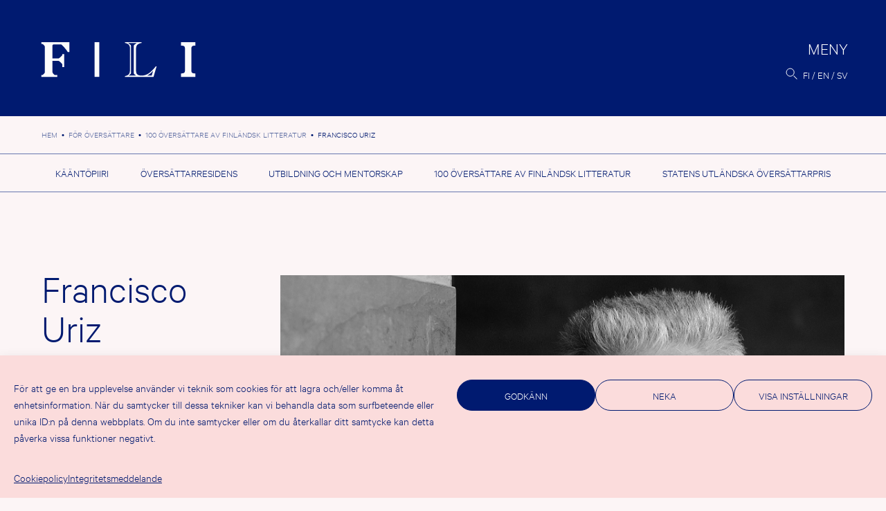

--- FILE ---
content_type: text/html; charset=UTF-8
request_url: https://fili.fi/sv/translator/francisco-uriz-2/
body_size: 18220
content:
<!doctype html><html lang="sv-SE" prefix="og: http://ogp.me/ns# fb: http://ogp.me/ns/fb#"><head><meta charset="UTF-8"><meta name="viewport" content="width=device-width, initial-scale=1"><link rel="profile" href="https://gmpg.org/xfn/11"><title>Francisco Uriz &#8211; FILI</title><meta name='robots' content='max-image-preview:large' /><link rel="alternate" href="https://fili.fi/translator/francisco-uriz/" hreflang="fi" /><link rel="alternate" href="https://fili.fi/sv/translator/francisco-uriz-2/" hreflang="sv" /><link rel="alternate" type="application/rss+xml" title="FILI &raquo; Webbflöde" href="https://fili.fi/sv/feed/" /><link rel="alternate" type="application/rss+xml" title="FILI &raquo; Kommentarsflöde" href="https://fili.fi/sv/comments/feed/" /><link rel="alternate" title="oEmbed (JSON)" type="application/json+oembed" href="https://fili.fi/wp-json/oembed/1.0/embed?url=https%3A%2F%2Ffili.fi%2Fsv%2Ftranslator%2Ffrancisco-uriz-2%2F" /><link rel="alternate" title="oEmbed (XML)" type="text/xml+oembed" href="https://fili.fi/wp-json/oembed/1.0/embed?url=https%3A%2F%2Ffili.fi%2Fsv%2Ftranslator%2Ffrancisco-uriz-2%2F&#038;format=xml" /><style>.lazyload,
			.lazyloading {
				max-width: 100%;
			}</style><style id='wp-img-auto-sizes-contain-inline-css'>img:is([sizes=auto i],[sizes^="auto," i]){contain-intrinsic-size:3000px 1500px}
/*# sourceURL=wp-img-auto-sizes-contain-inline-css */</style><link rel='stylesheet' id='csvtohtml-css-css' href='https://fili.fi/fili2021b/wp-content/cache/autoptimize/css/autoptimize_single_3b65a8bd24ba8ee9bd513b0d4b7af604.css?ver=1751529755' media='all' /><link rel='stylesheet' id='csvtohtml-templates-css' href='https://fili.fi/fili2021b/wp-content/cache/autoptimize/css/autoptimize_single_1ee383de92dc4dea18ef96c260790e7a.css?ver=1751529755' media='all' /><link rel='stylesheet' id='sbi_styles-css' href='https://fili.fi/fili2021b/wp-content/plugins/instagram-feed-pro/css/sbi-styles.min.css?ver=6.9.0' media='all' /><style id='wp-emoji-styles-inline-css'>img.wp-smiley, img.emoji {
		display: inline !important;
		border: none !important;
		box-shadow: none !important;
		height: 1em !important;
		width: 1em !important;
		margin: 0 0.07em !important;
		vertical-align: -0.1em !important;
		background: none !important;
		padding: 0 !important;
	}
/*# sourceURL=wp-emoji-styles-inline-css */</style><style id='wp-block-library-inline-css'>:root{--wp-block-synced-color:#7a00df;--wp-block-synced-color--rgb:122,0,223;--wp-bound-block-color:var(--wp-block-synced-color);--wp-editor-canvas-background:#ddd;--wp-admin-theme-color:#007cba;--wp-admin-theme-color--rgb:0,124,186;--wp-admin-theme-color-darker-10:#006ba1;--wp-admin-theme-color-darker-10--rgb:0,107,160.5;--wp-admin-theme-color-darker-20:#005a87;--wp-admin-theme-color-darker-20--rgb:0,90,135;--wp-admin-border-width-focus:2px}@media (min-resolution:192dpi){:root{--wp-admin-border-width-focus:1.5px}}.wp-element-button{cursor:pointer}:root .has-very-light-gray-background-color{background-color:#eee}:root .has-very-dark-gray-background-color{background-color:#313131}:root .has-very-light-gray-color{color:#eee}:root .has-very-dark-gray-color{color:#313131}:root .has-vivid-green-cyan-to-vivid-cyan-blue-gradient-background{background:linear-gradient(135deg,#00d084,#0693e3)}:root .has-purple-crush-gradient-background{background:linear-gradient(135deg,#34e2e4,#4721fb 50%,#ab1dfe)}:root .has-hazy-dawn-gradient-background{background:linear-gradient(135deg,#faaca8,#dad0ec)}:root .has-subdued-olive-gradient-background{background:linear-gradient(135deg,#fafae1,#67a671)}:root .has-atomic-cream-gradient-background{background:linear-gradient(135deg,#fdd79a,#004a59)}:root .has-nightshade-gradient-background{background:linear-gradient(135deg,#330968,#31cdcf)}:root .has-midnight-gradient-background{background:linear-gradient(135deg,#020381,#2874fc)}:root{--wp--preset--font-size--normal:16px;--wp--preset--font-size--huge:42px}.has-regular-font-size{font-size:1em}.has-larger-font-size{font-size:2.625em}.has-normal-font-size{font-size:var(--wp--preset--font-size--normal)}.has-huge-font-size{font-size:var(--wp--preset--font-size--huge)}.has-text-align-center{text-align:center}.has-text-align-left{text-align:left}.has-text-align-right{text-align:right}.has-fit-text{white-space:nowrap!important}#end-resizable-editor-section{display:none}.aligncenter{clear:both}.items-justified-left{justify-content:flex-start}.items-justified-center{justify-content:center}.items-justified-right{justify-content:flex-end}.items-justified-space-between{justify-content:space-between}.screen-reader-text{border:0;clip-path:inset(50%);height:1px;margin:-1px;overflow:hidden;padding:0;position:absolute;width:1px;word-wrap:normal!important}.screen-reader-text:focus{background-color:#ddd;clip-path:none;color:#444;display:block;font-size:1em;height:auto;left:5px;line-height:normal;padding:15px 23px 14px;text-decoration:none;top:5px;width:auto;z-index:100000}html :where(.has-border-color){border-style:solid}html :where([style*=border-top-color]){border-top-style:solid}html :where([style*=border-right-color]){border-right-style:solid}html :where([style*=border-bottom-color]){border-bottom-style:solid}html :where([style*=border-left-color]){border-left-style:solid}html :where([style*=border-width]){border-style:solid}html :where([style*=border-top-width]){border-top-style:solid}html :where([style*=border-right-width]){border-right-style:solid}html :where([style*=border-bottom-width]){border-bottom-style:solid}html :where([style*=border-left-width]){border-left-style:solid}html :where(img[class*=wp-image-]){height:auto;max-width:100%}:where(figure){margin:0 0 1em}html :where(.is-position-sticky){--wp-admin--admin-bar--position-offset:var(--wp-admin--admin-bar--height,0px)}@media screen and (max-width:600px){html :where(.is-position-sticky){--wp-admin--admin-bar--position-offset:0px}}

/*# sourceURL=wp-block-library-inline-css */</style><style id='wp-block-image-inline-css'>.wp-block-image>a,.wp-block-image>figure>a{display:inline-block}.wp-block-image img{box-sizing:border-box;height:auto;max-width:100%;vertical-align:bottom}@media not (prefers-reduced-motion){.wp-block-image img.hide{visibility:hidden}.wp-block-image img.show{animation:show-content-image .4s}}.wp-block-image[style*=border-radius] img,.wp-block-image[style*=border-radius]>a{border-radius:inherit}.wp-block-image.has-custom-border img{box-sizing:border-box}.wp-block-image.aligncenter{text-align:center}.wp-block-image.alignfull>a,.wp-block-image.alignwide>a{width:100%}.wp-block-image.alignfull img,.wp-block-image.alignwide img{height:auto;width:100%}.wp-block-image .aligncenter,.wp-block-image .alignleft,.wp-block-image .alignright,.wp-block-image.aligncenter,.wp-block-image.alignleft,.wp-block-image.alignright{display:table}.wp-block-image .aligncenter>figcaption,.wp-block-image .alignleft>figcaption,.wp-block-image .alignright>figcaption,.wp-block-image.aligncenter>figcaption,.wp-block-image.alignleft>figcaption,.wp-block-image.alignright>figcaption{caption-side:bottom;display:table-caption}.wp-block-image .alignleft{float:left;margin:.5em 1em .5em 0}.wp-block-image .alignright{float:right;margin:.5em 0 .5em 1em}.wp-block-image .aligncenter{margin-left:auto;margin-right:auto}.wp-block-image :where(figcaption){margin-bottom:1em;margin-top:.5em}.wp-block-image.is-style-circle-mask img{border-radius:9999px}@supports ((-webkit-mask-image:none) or (mask-image:none)) or (-webkit-mask-image:none){.wp-block-image.is-style-circle-mask img{border-radius:0;-webkit-mask-image:url('data:image/svg+xml;utf8,<svg viewBox="0 0 100 100" xmlns="http://www.w3.org/2000/svg"><circle cx="50" cy="50" r="50"/></svg>');mask-image:url('data:image/svg+xml;utf8,<svg viewBox="0 0 100 100" xmlns="http://www.w3.org/2000/svg"><circle cx="50" cy="50" r="50"/></svg>');mask-mode:alpha;-webkit-mask-position:center;mask-position:center;-webkit-mask-repeat:no-repeat;mask-repeat:no-repeat;-webkit-mask-size:contain;mask-size:contain}}:root :where(.wp-block-image.is-style-rounded img,.wp-block-image .is-style-rounded img){border-radius:9999px}.wp-block-image figure{margin:0}.wp-lightbox-container{display:flex;flex-direction:column;position:relative}.wp-lightbox-container img{cursor:zoom-in}.wp-lightbox-container img:hover+button{opacity:1}.wp-lightbox-container button{align-items:center;backdrop-filter:blur(16px) saturate(180%);background-color:#5a5a5a40;border:none;border-radius:4px;cursor:zoom-in;display:flex;height:20px;justify-content:center;opacity:0;padding:0;position:absolute;right:16px;text-align:center;top:16px;width:20px;z-index:100}@media not (prefers-reduced-motion){.wp-lightbox-container button{transition:opacity .2s ease}}.wp-lightbox-container button:focus-visible{outline:3px auto #5a5a5a40;outline:3px auto -webkit-focus-ring-color;outline-offset:3px}.wp-lightbox-container button:hover{cursor:pointer;opacity:1}.wp-lightbox-container button:focus{opacity:1}.wp-lightbox-container button:focus,.wp-lightbox-container button:hover,.wp-lightbox-container button:not(:hover):not(:active):not(.has-background){background-color:#5a5a5a40;border:none}.wp-lightbox-overlay{box-sizing:border-box;cursor:zoom-out;height:100vh;left:0;overflow:hidden;position:fixed;top:0;visibility:hidden;width:100%;z-index:100000}.wp-lightbox-overlay .close-button{align-items:center;cursor:pointer;display:flex;justify-content:center;min-height:40px;min-width:40px;padding:0;position:absolute;right:calc(env(safe-area-inset-right) + 16px);top:calc(env(safe-area-inset-top) + 16px);z-index:5000000}.wp-lightbox-overlay .close-button:focus,.wp-lightbox-overlay .close-button:hover,.wp-lightbox-overlay .close-button:not(:hover):not(:active):not(.has-background){background:none;border:none}.wp-lightbox-overlay .lightbox-image-container{height:var(--wp--lightbox-container-height);left:50%;overflow:hidden;position:absolute;top:50%;transform:translate(-50%,-50%);transform-origin:top left;width:var(--wp--lightbox-container-width);z-index:9999999999}.wp-lightbox-overlay .wp-block-image{align-items:center;box-sizing:border-box;display:flex;height:100%;justify-content:center;margin:0;position:relative;transform-origin:0 0;width:100%;z-index:3000000}.wp-lightbox-overlay .wp-block-image img{height:var(--wp--lightbox-image-height);min-height:var(--wp--lightbox-image-height);min-width:var(--wp--lightbox-image-width);width:var(--wp--lightbox-image-width)}.wp-lightbox-overlay .wp-block-image figcaption{display:none}.wp-lightbox-overlay button{background:none;border:none}.wp-lightbox-overlay .scrim{background-color:#fff;height:100%;opacity:.9;position:absolute;width:100%;z-index:2000000}.wp-lightbox-overlay.active{visibility:visible}@media not (prefers-reduced-motion){.wp-lightbox-overlay.active{animation:turn-on-visibility .25s both}.wp-lightbox-overlay.active img{animation:turn-on-visibility .35s both}.wp-lightbox-overlay.show-closing-animation:not(.active){animation:turn-off-visibility .35s both}.wp-lightbox-overlay.show-closing-animation:not(.active) img{animation:turn-off-visibility .25s both}.wp-lightbox-overlay.zoom.active{animation:none;opacity:1;visibility:visible}.wp-lightbox-overlay.zoom.active .lightbox-image-container{animation:lightbox-zoom-in .4s}.wp-lightbox-overlay.zoom.active .lightbox-image-container img{animation:none}.wp-lightbox-overlay.zoom.active .scrim{animation:turn-on-visibility .4s forwards}.wp-lightbox-overlay.zoom.show-closing-animation:not(.active){animation:none}.wp-lightbox-overlay.zoom.show-closing-animation:not(.active) .lightbox-image-container{animation:lightbox-zoom-out .4s}.wp-lightbox-overlay.zoom.show-closing-animation:not(.active) .lightbox-image-container img{animation:none}.wp-lightbox-overlay.zoom.show-closing-animation:not(.active) .scrim{animation:turn-off-visibility .4s forwards}}@keyframes show-content-image{0%{visibility:hidden}99%{visibility:hidden}to{visibility:visible}}@keyframes turn-on-visibility{0%{opacity:0}to{opacity:1}}@keyframes turn-off-visibility{0%{opacity:1;visibility:visible}99%{opacity:0;visibility:visible}to{opacity:0;visibility:hidden}}@keyframes lightbox-zoom-in{0%{transform:translate(calc((-100vw + var(--wp--lightbox-scrollbar-width))/2 + var(--wp--lightbox-initial-left-position)),calc(-50vh + var(--wp--lightbox-initial-top-position))) scale(var(--wp--lightbox-scale))}to{transform:translate(-50%,-50%) scale(1)}}@keyframes lightbox-zoom-out{0%{transform:translate(-50%,-50%) scale(1);visibility:visible}99%{visibility:visible}to{transform:translate(calc((-100vw + var(--wp--lightbox-scrollbar-width))/2 + var(--wp--lightbox-initial-left-position)),calc(-50vh + var(--wp--lightbox-initial-top-position))) scale(var(--wp--lightbox-scale));visibility:hidden}}
/*# sourceURL=https://fili.fi/fili2021b/wp-includes/blocks/image/style.min.css */</style><style id='wp-block-paragraph-inline-css'>.is-small-text{font-size:.875em}.is-regular-text{font-size:1em}.is-large-text{font-size:2.25em}.is-larger-text{font-size:3em}.has-drop-cap:not(:focus):first-letter{float:left;font-size:8.4em;font-style:normal;font-weight:100;line-height:.68;margin:.05em .1em 0 0;text-transform:uppercase}body.rtl .has-drop-cap:not(:focus):first-letter{float:none;margin-left:.1em}p.has-drop-cap.has-background{overflow:hidden}:root :where(p.has-background){padding:1.25em 2.375em}:where(p.has-text-color:not(.has-link-color)) a{color:inherit}p.has-text-align-left[style*="writing-mode:vertical-lr"],p.has-text-align-right[style*="writing-mode:vertical-rl"]{rotate:180deg}
/*# sourceURL=https://fili.fi/fili2021b/wp-includes/blocks/paragraph/style.min.css */</style><style id='global-styles-inline-css'>:root{--wp--preset--aspect-ratio--square: 1;--wp--preset--aspect-ratio--4-3: 4/3;--wp--preset--aspect-ratio--3-4: 3/4;--wp--preset--aspect-ratio--3-2: 3/2;--wp--preset--aspect-ratio--2-3: 2/3;--wp--preset--aspect-ratio--16-9: 16/9;--wp--preset--aspect-ratio--9-16: 9/16;--wp--preset--color--black: #000000;--wp--preset--color--cyan-bluish-gray: #abb8c3;--wp--preset--color--white: #ffffff;--wp--preset--color--pale-pink: #f78da7;--wp--preset--color--vivid-red: #cf2e2e;--wp--preset--color--luminous-vivid-orange: #ff6900;--wp--preset--color--luminous-vivid-amber: #fcb900;--wp--preset--color--light-green-cyan: #7bdcb5;--wp--preset--color--vivid-green-cyan: #00d084;--wp--preset--color--pale-cyan-blue: #8ed1fc;--wp--preset--color--vivid-cyan-blue: #0693e3;--wp--preset--color--vivid-purple: #9b51e0;--wp--preset--gradient--vivid-cyan-blue-to-vivid-purple: linear-gradient(135deg,rgb(6,147,227) 0%,rgb(155,81,224) 100%);--wp--preset--gradient--light-green-cyan-to-vivid-green-cyan: linear-gradient(135deg,rgb(122,220,180) 0%,rgb(0,208,130) 100%);--wp--preset--gradient--luminous-vivid-amber-to-luminous-vivid-orange: linear-gradient(135deg,rgb(252,185,0) 0%,rgb(255,105,0) 100%);--wp--preset--gradient--luminous-vivid-orange-to-vivid-red: linear-gradient(135deg,rgb(255,105,0) 0%,rgb(207,46,46) 100%);--wp--preset--gradient--very-light-gray-to-cyan-bluish-gray: linear-gradient(135deg,rgb(238,238,238) 0%,rgb(169,184,195) 100%);--wp--preset--gradient--cool-to-warm-spectrum: linear-gradient(135deg,rgb(74,234,220) 0%,rgb(151,120,209) 20%,rgb(207,42,186) 40%,rgb(238,44,130) 60%,rgb(251,105,98) 80%,rgb(254,248,76) 100%);--wp--preset--gradient--blush-light-purple: linear-gradient(135deg,rgb(255,206,236) 0%,rgb(152,150,240) 100%);--wp--preset--gradient--blush-bordeaux: linear-gradient(135deg,rgb(254,205,165) 0%,rgb(254,45,45) 50%,rgb(107,0,62) 100%);--wp--preset--gradient--luminous-dusk: linear-gradient(135deg,rgb(255,203,112) 0%,rgb(199,81,192) 50%,rgb(65,88,208) 100%);--wp--preset--gradient--pale-ocean: linear-gradient(135deg,rgb(255,245,203) 0%,rgb(182,227,212) 50%,rgb(51,167,181) 100%);--wp--preset--gradient--electric-grass: linear-gradient(135deg,rgb(202,248,128) 0%,rgb(113,206,126) 100%);--wp--preset--gradient--midnight: linear-gradient(135deg,rgb(2,3,129) 0%,rgb(40,116,252) 100%);--wp--preset--font-size--small: 13px;--wp--preset--font-size--medium: 20px;--wp--preset--font-size--large: 36px;--wp--preset--font-size--x-large: 42px;--wp--preset--spacing--20: 0.44rem;--wp--preset--spacing--30: 0.67rem;--wp--preset--spacing--40: 1rem;--wp--preset--spacing--50: 1.5rem;--wp--preset--spacing--60: 2.25rem;--wp--preset--spacing--70: 3.38rem;--wp--preset--spacing--80: 5.06rem;--wp--preset--shadow--natural: 6px 6px 9px rgba(0, 0, 0, 0.2);--wp--preset--shadow--deep: 12px 12px 50px rgba(0, 0, 0, 0.4);--wp--preset--shadow--sharp: 6px 6px 0px rgba(0, 0, 0, 0.2);--wp--preset--shadow--outlined: 6px 6px 0px -3px rgb(255, 255, 255), 6px 6px rgb(0, 0, 0);--wp--preset--shadow--crisp: 6px 6px 0px rgb(0, 0, 0);}:where(.is-layout-flex){gap: 0.5em;}:where(.is-layout-grid){gap: 0.5em;}body .is-layout-flex{display: flex;}.is-layout-flex{flex-wrap: wrap;align-items: center;}.is-layout-flex > :is(*, div){margin: 0;}body .is-layout-grid{display: grid;}.is-layout-grid > :is(*, div){margin: 0;}:where(.wp-block-columns.is-layout-flex){gap: 2em;}:where(.wp-block-columns.is-layout-grid){gap: 2em;}:where(.wp-block-post-template.is-layout-flex){gap: 1.25em;}:where(.wp-block-post-template.is-layout-grid){gap: 1.25em;}.has-black-color{color: var(--wp--preset--color--black) !important;}.has-cyan-bluish-gray-color{color: var(--wp--preset--color--cyan-bluish-gray) !important;}.has-white-color{color: var(--wp--preset--color--white) !important;}.has-pale-pink-color{color: var(--wp--preset--color--pale-pink) !important;}.has-vivid-red-color{color: var(--wp--preset--color--vivid-red) !important;}.has-luminous-vivid-orange-color{color: var(--wp--preset--color--luminous-vivid-orange) !important;}.has-luminous-vivid-amber-color{color: var(--wp--preset--color--luminous-vivid-amber) !important;}.has-light-green-cyan-color{color: var(--wp--preset--color--light-green-cyan) !important;}.has-vivid-green-cyan-color{color: var(--wp--preset--color--vivid-green-cyan) !important;}.has-pale-cyan-blue-color{color: var(--wp--preset--color--pale-cyan-blue) !important;}.has-vivid-cyan-blue-color{color: var(--wp--preset--color--vivid-cyan-blue) !important;}.has-vivid-purple-color{color: var(--wp--preset--color--vivid-purple) !important;}.has-black-background-color{background-color: var(--wp--preset--color--black) !important;}.has-cyan-bluish-gray-background-color{background-color: var(--wp--preset--color--cyan-bluish-gray) !important;}.has-white-background-color{background-color: var(--wp--preset--color--white) !important;}.has-pale-pink-background-color{background-color: var(--wp--preset--color--pale-pink) !important;}.has-vivid-red-background-color{background-color: var(--wp--preset--color--vivid-red) !important;}.has-luminous-vivid-orange-background-color{background-color: var(--wp--preset--color--luminous-vivid-orange) !important;}.has-luminous-vivid-amber-background-color{background-color: var(--wp--preset--color--luminous-vivid-amber) !important;}.has-light-green-cyan-background-color{background-color: var(--wp--preset--color--light-green-cyan) !important;}.has-vivid-green-cyan-background-color{background-color: var(--wp--preset--color--vivid-green-cyan) !important;}.has-pale-cyan-blue-background-color{background-color: var(--wp--preset--color--pale-cyan-blue) !important;}.has-vivid-cyan-blue-background-color{background-color: var(--wp--preset--color--vivid-cyan-blue) !important;}.has-vivid-purple-background-color{background-color: var(--wp--preset--color--vivid-purple) !important;}.has-black-border-color{border-color: var(--wp--preset--color--black) !important;}.has-cyan-bluish-gray-border-color{border-color: var(--wp--preset--color--cyan-bluish-gray) !important;}.has-white-border-color{border-color: var(--wp--preset--color--white) !important;}.has-pale-pink-border-color{border-color: var(--wp--preset--color--pale-pink) !important;}.has-vivid-red-border-color{border-color: var(--wp--preset--color--vivid-red) !important;}.has-luminous-vivid-orange-border-color{border-color: var(--wp--preset--color--luminous-vivid-orange) !important;}.has-luminous-vivid-amber-border-color{border-color: var(--wp--preset--color--luminous-vivid-amber) !important;}.has-light-green-cyan-border-color{border-color: var(--wp--preset--color--light-green-cyan) !important;}.has-vivid-green-cyan-border-color{border-color: var(--wp--preset--color--vivid-green-cyan) !important;}.has-pale-cyan-blue-border-color{border-color: var(--wp--preset--color--pale-cyan-blue) !important;}.has-vivid-cyan-blue-border-color{border-color: var(--wp--preset--color--vivid-cyan-blue) !important;}.has-vivid-purple-border-color{border-color: var(--wp--preset--color--vivid-purple) !important;}.has-vivid-cyan-blue-to-vivid-purple-gradient-background{background: var(--wp--preset--gradient--vivid-cyan-blue-to-vivid-purple) !important;}.has-light-green-cyan-to-vivid-green-cyan-gradient-background{background: var(--wp--preset--gradient--light-green-cyan-to-vivid-green-cyan) !important;}.has-luminous-vivid-amber-to-luminous-vivid-orange-gradient-background{background: var(--wp--preset--gradient--luminous-vivid-amber-to-luminous-vivid-orange) !important;}.has-luminous-vivid-orange-to-vivid-red-gradient-background{background: var(--wp--preset--gradient--luminous-vivid-orange-to-vivid-red) !important;}.has-very-light-gray-to-cyan-bluish-gray-gradient-background{background: var(--wp--preset--gradient--very-light-gray-to-cyan-bluish-gray) !important;}.has-cool-to-warm-spectrum-gradient-background{background: var(--wp--preset--gradient--cool-to-warm-spectrum) !important;}.has-blush-light-purple-gradient-background{background: var(--wp--preset--gradient--blush-light-purple) !important;}.has-blush-bordeaux-gradient-background{background: var(--wp--preset--gradient--blush-bordeaux) !important;}.has-luminous-dusk-gradient-background{background: var(--wp--preset--gradient--luminous-dusk) !important;}.has-pale-ocean-gradient-background{background: var(--wp--preset--gradient--pale-ocean) !important;}.has-electric-grass-gradient-background{background: var(--wp--preset--gradient--electric-grass) !important;}.has-midnight-gradient-background{background: var(--wp--preset--gradient--midnight) !important;}.has-small-font-size{font-size: var(--wp--preset--font-size--small) !important;}.has-medium-font-size{font-size: var(--wp--preset--font-size--medium) !important;}.has-large-font-size{font-size: var(--wp--preset--font-size--large) !important;}.has-x-large-font-size{font-size: var(--wp--preset--font-size--x-large) !important;}
/*# sourceURL=global-styles-inline-css */</style><style id='classic-theme-styles-inline-css'>/*! This file is auto-generated */
.wp-block-button__link{color:#fff;background-color:#32373c;border-radius:9999px;box-shadow:none;text-decoration:none;padding:calc(.667em + 2px) calc(1.333em + 2px);font-size:1.125em}.wp-block-file__button{background:#32373c;color:#fff;text-decoration:none}
/*# sourceURL=/wp-includes/css/classic-themes.min.css */</style><link rel='stylesheet' id='contact-form-7-css' href='https://fili.fi/fili2021b/wp-content/cache/autoptimize/css/autoptimize_single_64ac31699f5326cb3c76122498b76f66.css?ver=6.1.4' media='all' /><link rel='stylesheet' id='cmplz-general-css' href='https://fili.fi/fili2021b/wp-content/plugins/complianz-gdpr/assets/css/cookieblocker.min.css?ver=1767774405' media='all' /><link rel='stylesheet' id='eeb-css-frontend-css' href='https://fili.fi/fili2021b/wp-content/cache/autoptimize/css/autoptimize_single_54d4eedc552c499c4a8d6b89c23d3df1.css?ver=54d4eedc552c499c4a8d6b89c23d3df1' media='all' /><link rel='stylesheet' id='fili-style-css' href='https://fili.fi/fili2021b/wp-content/cache/autoptimize/css/autoptimize_single_b401a9d645fbb77d61cdbf4d7242ef5d.css?ver=1.40' media='all' /> <script src="https://fili.fi/fili2021b/wp-includes/js/jquery/jquery.min.js?ver=3.7.1" id="jquery-core-js"></script> <link rel="https://api.w.org/" href="https://fili.fi/wp-json/" /><link rel="alternate" title="JSON" type="application/json" href="https://fili.fi/wp-json/wp/v2/translator/15800" /><link rel="EditURI" type="application/rsd+xml" title="RSD" href="https://fili.fi/fili2021b/xmlrpc.php?rsd" /><link rel="canonical" href="https://fili.fi/sv/translator/francisco-uriz-2/" /><link rel='shortlink' href='https://fili.fi/?p=15800' /><style>.cmplz-hidden {
					display: none !important;
				}</style> <script>document.documentElement.className = document.documentElement.className.replace('no-js', 'js');</script> <style>.no-js img.lazyload {
				display: none;
			}

			figure.wp-block-image img.lazyloading {
				min-width: 150px;
			}

			.lazyload,
			.lazyloading {
				--smush-placeholder-width: 100px;
				--smush-placeholder-aspect-ratio: 1/1;
				width: var(--smush-image-width, var(--smush-placeholder-width)) !important;
				aspect-ratio: var(--smush-image-aspect-ratio, var(--smush-placeholder-aspect-ratio)) !important;
			}

						.lazyload, .lazyloading {
				opacity: 0;
			}

			.lazyloaded {
				opacity: 1;
				transition: opacity 400ms;
				transition-delay: 0ms;
			}</style><link rel="icon" href="https://fili.fi/fili2021b/wp-content/uploads/2021/11/cropped-favicon-32x32.png" sizes="32x32" /><link rel="icon" href="https://fili.fi/fili2021b/wp-content/uploads/2021/11/cropped-favicon-192x192.png" sizes="192x192" /><link rel="apple-touch-icon" href="https://fili.fi/fili2021b/wp-content/uploads/2021/11/cropped-favicon-180x180.png" /><meta name="msapplication-TileImage" content="https://fili.fi/fili2021b/wp-content/uploads/2021/11/cropped-favicon-270x270.png" /><meta property="og:locale" content="fi_FI"/><meta property="og:site_name" content="FILI"/><meta property="og:title" content="Francisco Uriz"/><meta property="og:url" content="https://fili.fi/sv/translator/francisco-uriz-2/"/><meta property="og:type" content="article"/><meta property="og:description" content="Hur jag blev översättare:  Det var i Puerto Rico 1973 som jag publicerade mina första översättningar till spanska av finlandssvenska poeter. Den gången var det Edith Södergran och Elmer Diktonius. Då hade jag redan översatt en stor antologi med latinamerikansk poesi till svenska tillsammans med Artu"/><meta property="og:image" content="https://fili.fi/fili2021b/wp-content/uploads/2017/08/Paco-R.-Allepuz.jpg"/><meta property="og:image:url" content="https://fili.fi/fili2021b/wp-content/uploads/2017/08/Paco-R.-Allepuz.jpg"/><meta property="og:image:secure_url" content="https://fili.fi/fili2021b/wp-content/uploads/2017/08/Paco-R.-Allepuz.jpg"/><meta property="article:publisher" content="https://www.facebook.com/FinnishLiteratureExchange"/><meta name="twitter:title" content="Francisco Uriz"/><meta name="twitter:url" content="https://fili.fi/sv/translator/francisco-uriz-2/"/><meta name="twitter:description" content="Hur jag blev översättare:  Det var i Puerto Rico 1973 som jag publicerade mina första översättningar till spanska av finlandssvenska poeter. Den gången var det Edith Södergran och Elmer Diktonius. Då hade jag redan översatt en stor antologi med latinamerikansk poesi till svenska tillsammans med Artu"/><meta name="twitter:image" content="https://fili.fi/fili2021b/wp-content/uploads/2017/08/Paco-R.-Allepuz.jpg"/><meta name="twitter:card" content="summary_large_image"/><meta name="twitter:site" content="@FinnishLit"/><link rel="canonical" href="https://fili.fi/sv/translator/francisco-uriz-2/"/><meta name="description" content="Hur jag blev översättare:  Det var i Puerto Rico 1973 som jag publicerade mina första översättningar till spanska av finlandssvenska poeter. Den gången var det Edith Södergran och Elmer Diktonius. Då hade jag redan översatt en stor antologi med latinamerikansk poesi till svenska tillsammans med Artu"/><meta name="publisher" content="FILI"/></head><body data-cmplz=1 class="wp-singular translator-template-default single single-translator postid-15800 wp-theme-fili2021 no-sidebar"><div id="page" class="site"> <a class="skip-link screen-reader-text" href="#primary">Hoppa till innehåll</a><header id="masthead" class="site-header"><div class="site-logo"><p class="site-title"><a href="https://fili.fi/sv/" rel="home"><img data-src="https://fili.fi/fili2021b/wp-content/themes/fili2021/img/logo-header.svg" alt="FILI" src="[data-uri]" class="lazyload"></a></p></div><div class="header-actions"><nav id="site-navigation" class="main-navigation"> <button class="menu-toggle" aria-controls="primary-menu" aria-expanded="false"><span>Meny</span></button><div class="menu-wrapper"><div class="menu-paavalikko-sv-container"><ul id="primary-menu" class="menu"><li id="menu-item-31703" class="menu-item menu-item-type-post_type menu-item-object-page current_page_parent menu-item-has-children menu-item-31703"><a href="https://fili.fi/sv/aktuellt/">Aktuellt</a><ul class="sub-menu"><li id="menu-item-31838" class="menu-item menu-item-type-taxonomy menu-item-object-category menu-item-31838"><a href="https://fili.fi/sv/category/aktuellt/">Nyheter</a></li><li id="menu-item-31836" class="menu-item menu-item-type-taxonomy menu-item-object-category menu-item-31836"><a href="https://fili.fi/sv/category/artiklar/">Artiklar</a></li><li id="menu-item-31837" class="menu-item menu-item-type-taxonomy menu-item-object-category menu-item-31837"><a href="https://fili.fi/sv/category/evenemang/">Evenemang</a></li><li id="menu-item-31839" class="menu-item menu-item-type-taxonomy menu-item-object-category menu-item-31839"><a href="https://fili.fi/sv/category/salda-rattigheter/">Nyligen sålda rättigheter</a></li><li id="menu-item-31840" class="menu-item menu-item-type-taxonomy menu-item-object-category menu-item-31840"><a href="https://fili.fi/sv/category/pressmeddelanden/">Pressmeddelanden</a></li><li id="menu-item-34006" class="menu-item menu-item-type-post_type menu-item-object-page menu-item-34006"><a href="https://fili.fi/sv/filis-nyhetsbrev/">FILI:s nyhetsbrev</a></li></ul></li><li id="menu-item-31691" class="menu-item menu-item-type-post_type menu-item-object-page menu-item-has-children menu-item-31691"><a href="https://fili.fi/sv/stod/">Stöd</a><ul class="sub-menu"><li id="menu-item-37593" class="menu-item menu-item-type-post_type menu-item-object-page menu-item-37593"><a href="https://fili.fi/sv/stod/tukimuodot/">Sökanvisningar</a></li><li id="menu-item-38606" class="menu-item menu-item-type-custom menu-item-object-custom menu-item-38606"><a href="https://fili.apurahat.net/login.aspx?lcid=1033">Sök här</a></li><li id="menu-item-31850" class="menu-item menu-item-type-post_type menu-item-object-page menu-item-31850"><a href="https://fili.fi/sv/stod/till-stodmottagaren/">När du har beviljats stöd</a></li><li id="menu-item-31849" class="menu-item menu-item-type-post_type menu-item-object-page menu-item-31849"><a href="https://fili.fi/sv/stod/vardering-och-beslut/">Beslutsprocessen</a></li><li id="menu-item-31851" class="menu-item menu-item-type-post_type menu-item-object-page menu-item-31851"><a href="https://fili.fi/sv/stod/beviljade-stod/">Beviljade stöd</a></li><li id="menu-item-31852" class="menu-item menu-item-type-post_type menu-item-object-page menu-item-31852"><a href="https://fili.fi/sv/stod/statistik/">Statistik</a></li></ul></li><li id="menu-item-31687" class="menu-item menu-item-type-post_type menu-item-object-page menu-item-has-children menu-item-31687"><a href="https://fili.fi/sv/kustantajille-2/">För förläggare</a><ul class="sub-menu"><li id="menu-item-31688" class="menu-item menu-item-type-post_type menu-item-object-page menu-item-31688"><a href="https://fili.fi/sv/kustantajille-2/finlandska-forlag/">Finländska förlag och <br>finländska författares agenter</a></li><li id="menu-item-31697" class="menu-item menu-item-type-post_type menu-item-object-page menu-item-31697"><a href="https://fili.fi/sv/kustantajille-2/ulkomaiset-kustantajat/">Utländska förlag</a></li></ul></li><li id="menu-item-31693" class="menu-item menu-item-type-post_type menu-item-object-page menu-item-has-children menu-item-31693"><a href="https://fili.fi/sv/for-oversattare/">För översättare</a><ul class="sub-menu"><li id="menu-item-33836" class="menu-item menu-item-type-post_type menu-item-object-page menu-item-33836"><a href="https://fili.fi/sv/for-oversattare/kaantopiiri/">Kääntöpiiri</a></li><li id="menu-item-31694" class="menu-item menu-item-type-post_type menu-item-object-page menu-item-31694"><a href="https://fili.fi/sv/for-oversattare/kaantajaresidenssi/">Översättar­residens</a></li><li id="menu-item-31695" class="menu-item menu-item-type-post_type menu-item-object-page menu-item-31695"><a href="https://fili.fi/sv/for-oversattare/utbildning-och-seminarier/">Utbildning och <br>mentorskap</a></li><li id="menu-item-31696" class="menu-item menu-item-type-post_type menu-item-object-page menu-item-31696"><a href="https://fili.fi/sv/for-oversattare/valtion-ulkomainen-kaantajapalkinto/">Statens utländska översättarpris</a></li><li id="menu-item-31690" class="menu-item menu-item-type-post_type menu-item-object-page menu-item-31690"><a href="https://fili.fi/sv/for-oversattare/100-oversattare-av-finlandsk-litteratur/">100 översättare</a></li></ul></li><li id="menu-item-31718" class="menu-item menu-item-type-post_type menu-item-object-page menu-item-has-children menu-item-31718"><a href="https://fili.fi/sv/vad-ar-litteraturexport/">Litteraturexport</a><ul class="sub-menu"><li id="menu-item-34376" class="menu-item menu-item-type-custom menu-item-object-custom menu-item-34376"><a href="http://dbgw.finlit.fi/kaannokset/index.php?lang=SWE">Översättnings­databas</a></li><li id="menu-item-31722" class="menu-item menu-item-type-post_type menu-item-object-page menu-item-31722"><a href="https://fili.fi/sv/vad-ar-litteraturexport/tilastoja/">Översättningsstatistik</a></li><li id="menu-item-31853" class="menu-item menu-item-type-post_type menu-item-object-page menu-item-31853"><a href="https://fili.fi/sv/vad-ar-litteraturexport/utredningar/">Utredningar om litteraturexport</a></li></ul></li><li id="menu-item-31692" class="menu-item menu-item-type-post_type menu-item-object-page menu-item-has-children menu-item-31692"><a href="https://fili.fi/sv/vad-ar-fili/">Om FILI</a><ul class="sub-menu"><li id="menu-item-31689" class="menu-item menu-item-type-post_type menu-item-object-page menu-item-31689"><a href="https://fili.fi/sv/vad-ar-fili/kontaktuppgifter/">Kontakt­uppgifter</a></li><li id="menu-item-31855" class="menu-item menu-item-type-post_type menu-item-object-page menu-item-31855"><a href="https://fili.fi/en/what-is-fili/publications/">Publikationer</a></li><li id="menu-item-34712" class="menu-item menu-item-type-post_type menu-item-object-page menu-item-34712"><a href="https://fili.fi/sv/vad-ar-fili/filis-videor/">FILI:s videor</a></li><li id="menu-item-42167" class="menu-item menu-item-type-post_type menu-item-object-page menu-item-42167"><a href="https://fili.fi/sv/vad-ar-fili/fili-podcast/">FILI Podcast</a></li><li id="menu-item-31720" class="menu-item menu-item-type-post_type menu-item-object-page menu-item-31720"><a href="https://fili.fi/sv/vad-ar-fili/medialle/">För media</a></li><li id="menu-item-31719" class="menu-item menu-item-type-post_type menu-item-object-page menu-item-31719"><a href="https://fili.fi/sv/vad-ar-fili/filis-logotyp/">FILI:s logotypbank</a></li></ul></li></ul></div><div class="extras"><div class="menu-some-container"><ul id="menu-some" class="menu"><li id="menu-item-355" class="menu-item menu-item-type-custom menu-item-object-custom menu-item-355"><a href="https://www.facebook.com/FinnishLiteratureExchange">Facebook</a></li><li id="menu-item-31659" class="menu-item menu-item-type-custom menu-item-object-custom menu-item-31659"><a href="https://twitter.com/FinnishLit">Twitter</a></li><li id="menu-item-31660" class="menu-item menu-item-type-custom menu-item-object-custom menu-item-31660"><a href="https://www.instagram.com/filifinnishliterature/">Instagram</a></li><li id="menu-item-356" class="menu-item menu-item-type-custom menu-item-object-custom menu-item-356"><a href="http://www.youtube.com/user/FILI2014">YouTube</a></li></ul></div><div class="site-address"><div class="textwidget"><p>FILI, Hallituskatu 2 B<br /> 00170 Helsinki<br /> <a href="javascript:;" data-enc-email="svyv[at]svayvg.sv" class="mailto-link" data-wpel-link="ignore"><span id="eeb-928742-338575"></span><script type="text/javascript">document.getElementById("eeb-928742-338575").innerHTML = eval(decodeURIComponent("%27%66%69%6c%69%40%66%69%6e%6c%69%74%2e%66%69%27"))</script><noscript>*protected email*</noscript></a></p></div></div></div></div></nav><div class="search-lang"> <button id="searchbutton" class="site-search"><img data-src="https://fili.fi/fili2021b/wp-content/themes/fili2021/img/search.svg" alt="Sök"  src="[data-uri]" class="lazyload"></button><div id="modalsearch" class="modal-overlay"><div class="closebutton"><span class="screen-reader-text">Stäng</span></div><div class="modal-body"><form role="search" method="get" class="search-form" action="https://fili.fi/sv/"> <label> <span class="screen-reader-text">Sök:</span> <input type="search" class="search-field"
 placeholder="Sök…"
 value="" name="s"
 title="Sök:" /> </label> <button type="submit" class="search-submit"><img data-src="https://fili.fi/fili2021b/wp-content/themes/fili2021/img/search-big.svg" alt="Sök"  src="[data-uri]" class="lazyload"></button></form></div></div><ul class="site-languages"><li class="lang-item lang-item-149 lang-item-fi lang-item-first"><a lang="fi" hreflang="fi" href="https://fili.fi/translator/francisco-uriz/">fi</a></li><li class="lang-item lang-item-146 lang-item-en no-translation"><a lang="en-GB" hreflang="en-GB" href="https://fili.fi/en/">en</a></li><li class="lang-item lang-item-151 lang-item-sv current-lang"><a lang="sv-SE" hreflang="sv-SE" href="https://fili.fi/sv/translator/francisco-uriz-2/" aria-current="true">sv</a></li></ul></div></div></header><main id="primary" class="site-main"><div class="breadcrumbs" typeof="BreadcrumbList" vocab="https://schema.org/"> <a href="https://fili.fi/sv/" class="post post-page">Hem</a> &nbsp;&bull;&nbsp; <a href="https://fili.fi/sv/for-oversattare/" class="post post-page">För översättare</a> &nbsp;&bull;&nbsp; <a href="https://fili.fi/sv/for-oversattare/100-oversattare-av-finlandsk-litteratur/" class="post post-page">100 översättare av finländsk litteratur</a> &nbsp;&bull;&nbsp; Francisco Uriz</div><nav class="sub-page-menu"><ul class="menu"><li class="page_item page-item-32653"><a href="https://fili.fi/sv/for-oversattare/kaantopiiri/">Kääntöpiiri</a></li><li class="page_item page-item-11042"><a href="https://fili.fi/sv/for-oversattare/kaantajaresidenssi/">Översättar&shy;residens</a></li><li class="page_item page-item-11048"><a href="https://fili.fi/sv/for-oversattare/utbildning-och-seminarier/">Utbildning och mentorskap</a></li><li class="page_item page-item-17839"><a href="https://fili.fi/sv/for-oversattare/100-oversattare-av-finlandsk-litteratur/">100 översättare av finländsk litteratur</a></li><li class="page_item page-item-11055"><a href="https://fili.fi/sv/for-oversattare/valtion-ulkomainen-kaantajapalkinto/">Statens utländska översättarpris</a></li></ul></nav><div class="content-wrapper"><article id="post-15800" class="sub post-15800 translator type-translator status-publish has-post-thumbnail hentry translator_language-espanja"><header class="page-header"><h1 class="entry-title">Francisco Uriz</h1><p class="small">Översätter till: <a href="https://fili.fi/language/espanja/" rel="tag">espanja</a></p></header><div class="page-content"><figure class="post-thumbnail"> <img width="1737" height="1238" src="https://fili.fi/fili2021b/wp-content/uploads/2017/08/Paco-R.-Allepuz.jpg" class="attachment-post-thumbnail size-post-thumbnail wp-post-image" alt="" decoding="async" fetchpriority="high" srcset="https://fili.fi/fili2021b/wp-content/uploads/2017/08/Paco-R.-Allepuz.jpg 1737w, https://fili.fi/fili2021b/wp-content/uploads/2017/08/Paco-R.-Allepuz-400x285.jpg 400w, https://fili.fi/fili2021b/wp-content/uploads/2017/08/Paco-R.-Allepuz-768x547.jpg 768w, https://fili.fi/fili2021b/wp-content/uploads/2017/08/Paco-R.-Allepuz-647x461.jpg 647w, https://fili.fi/fili2021b/wp-content/uploads/2017/08/Paco-R.-Allepuz-196x140.jpg 196w" sizes="(max-width: 1737px) 100vw, 1737px" /><figcaption class="wp-caption"><p class="wp-caption-text">Kuva: Rogelio Allepuz</p></figcaption></figure><div class="entry-content"><p><em>Hur jag blev översättare:</em></p><p>Det var i Puerto Rico 1973 som jag publicerade mina första översättningar till spanska av finlandssvenska poeter. Den gången var det Edith Södergran och Elmer Diktonius. Då hade jag redan översatt en stor antologi med latinamerikansk poesi till svenska tillsammans med Artur Lundkvist (utgiven 1962) och sedan ett urval av Pablo Nerudas och Nicolás Guilléns verk samt av ett antal spanska poeter.</p><p>Sedan, som ett tacksamhetsbevis för vad Lundkvist hade gjort för den spanskspråkiga litteraturen i Norden, översatte jag honom till mitt modersmål, spanska, och därmed började min riktiga översättarbana.</p><p>Det var mer av en slump – en förfrågan från Artur Lundkvist om jag kunde arbeta med honom – som jag började översätta, för mina studier – jag är jur. lic. – pekade i en annan riktning. Nåväl, inte bara en slump, mitt intresse och kärleken till litteratur, framför allt poesi, gjorde också sitt till.</p><p>Och hur kommer Finland in i bilden?</p><p>Kanske spelade Olympiaden 1952 en roll för en sportdåre som jag, men främst var det min vistelse i Finland i mitten av 1950-talet då jag träffade Jörn Donner. Han introducerade mig för den litteratur som jag inte kunde läsa i Francos Spanien, bl.a. Pablo Neruda och Bertolt Brecht. Han var ovärderlig för mig.</p><p>Senare fick jag av det nyinrättade FILI ett stipendium för att översätta en antologi, <em>15 poetas finlandeses </em>(15 finlandssvenska poeter), och det var M L Rautalin och Marianne Bargum som raggade upp mig till ett översättarseminarium som FILI anordnade i Esbo i början av 1980.</p><p>De berömde mitt arbete och utan deras uppmuntran och FILIs ekonomiska stöd skulle jag inte ha översatt finlandssvensk poesi. På seminariet fick jag inte bara utmärkta presentationer av den finlandssvenska litteraturen – jag träffade också författare, bl.a. Bo Carpelan, Märta Tikkanen och Claes Andersson. Och det var den sistnämndes poesi som tilltalade mig mest.</p><p>Mitt största arbete är <em>Poesía nórdica</em>, en antologi på över 1 000 sidor poesi från de fem nordiska länderna (varav över 200 sidor från Finland), så vitt jag vet ett arbete utan motsvarighet i världen, och för vilket jag fick  priset för bästa översättning i Spanien (Premio Nacional de Traducción) 1996. Det var ett mödosamt arbete att välja författare, till slut över 150, göra ett urval av deras dikter, leta efter stöd från olika håll, säkra rättigheterna, mm. Det lättaste var att översätta!</p><p><em>Vad har den finländska litteraturen för ställning i ditt språkområde?</em></p><p>För bara några månader sen fick jag Claes Anderssons antologi (nästan 400 sidor) från förlaget och jag märkte att det är ett av mina mest älskade verk.</p><p>Finlands litteraturs ställning i Spanien, och förmodligen i Latinamerika, är inte stark. Namn som Aleksis Kivi, Mika Waltari, Frans Emil Sillanpää, Tove Jansson, Arto Paasilinna och Kjell Westö är inte helt okända i Spanien. Men så mycket mer är det inte.</p><p>Det behövs översättare för att sprida litteratur och det har inte funnits många översättare från finska.</p><p>1987 ägnade det spanska författarförbundet ACE ett speciellt nummer av sin tidskrift åt Finland, och presenterade texter av Veijo Meri, Kalevala, Claes Andersson, Tove Jansson, Mika Waltari, Rosa Liksom, Hannu Salama mm.</p><p>Men jag kan också tillägga att den person som vill bekanta sig med den finlandssvenska lyriken har gott om läsning: tre antologier, nästan 30 poeter från Edith Södergran till Agneta Enckel och fyra individuella presentationer av Elmer Diktonius, Gunnar Björling, Lars Huldén och Claes Andersson + Märta Tikkanens <em>Århundradets kärlekssaga</em>. Förutom de 220 sidor i <em>Poesía nórdica</em>. Jag har också tolkat Pentti Saarikoski via svensk översättning – vilket blev granskat, rättat och med beröm godkänt av Jyrki Lappi-Seppälä. Av de över 10 000 sidor nordisk poesi som jag har översatt, kommer alltså över 2 000 sidor från Finland. Det är kanske därför en kritiker för några år sedan skrev: “Det går en nordisk vind över den unga spanska poesin.”</p><p>Mitt intresse har varit att vara en bro mellan Norden och den spanskspråkiga världen, och numera också att bidra till att skapa ett kulturellt Europa fjärran från krämarnas Europa. Som ett bidrag till detta ändamål skapade jag 1990 översättarhuset i Tarazona, en plats för översättare från hela världen som har haft återkommande gäster från Finland.</p><p>När jag fick Premio Nacional för hela min översättargärning hyllade man mitt arbete som översättare, men jag värderar mina insatser i att hitta djärva förlag som kan tänka sig att ge ut nordisk poesi högre (jag är en översättare som nästan alltid haft ett ”normalt” arbete, antingen inom undervisning eller som translator i det svenska Utrikesdepartementet och som oftast hittat på vad jag ville göra och sedan letat förlag). Det finns inte många förlag – de flesta tänker med en räknemaskin i huvudet – villiga att ge ut så udda alster som finlandssvensk poesi av egen kraft utan stimulans från översättare, FILI, författare och förlag. Det är alltid små förlag för vilka översättningskostnaderna ter sig avskräckande, men utan dem skulle jag aldrig haft en chans att presentera så många nordiska poeter — där är FILIs insatser (och dess nordiska likvärdiga institutioner) avgörande.</p><p><em>Just nu arbetar Uriz på en antologi med nordiska poeter från Edith Södergran till Kristina Lugn.</em></p><p><em>Förutom ett antal spanska priser fick Uriz den Svenska Regeringens belöningsmedalj Illis Quorum 1985.</em></p><p><em>Urizs översättningar finns i vår </em><em><a href="http://dbgw.finlit.fi/kaannokset/index.php?lang=SWE">översättningsdatabas</a></em><em>, här följer ett urval:</em></p><p><img decoding="async" class="alignnone wp-image-15811 size-full lazyload" data-src="https://fili.fi/fili2021b/wp-content/uploads/2017/08/uriz_kirjat2.jpg" alt="Francisco Uriz translations" width="3375" height="2160" data-srcset="https://fili.fi/fili2021b/wp-content/uploads/2017/08/uriz_kirjat2.jpg 3375w, https://fili.fi/fili2021b/wp-content/uploads/2017/08/uriz_kirjat2-400x256.jpg 400w, https://fili.fi/fili2021b/wp-content/uploads/2017/08/uriz_kirjat2-768x492.jpg 768w, https://fili.fi/fili2021b/wp-content/uploads/2017/08/uriz_kirjat2-647x414.jpg 647w, https://fili.fi/fili2021b/wp-content/uploads/2017/08/uriz_kirjat2-219x140.jpg 219w" data-sizes="(max-width: 3375px) 100vw, 3375px" src="[data-uri]" style="--smush-placeholder-width: 3375px; --smush-placeholder-aspect-ratio: 3375/2160;" /></p></div></div></article></div><aside><section class="free-content widget light_blue"><div class="content-wrapper"><h2 class="caps-title">100 översättare av finländsk litteratur</h2><div class="page-content"><p>För att fira 40 år av FILI och 100 år av självständig Finland presenterade vi 100 översättare av finländsk litteratur på våra sidor under 2017. Ett antal intervjuer är på svenska &#8211; bytt språk i övre högra hörnet.</p><p>Bekanta dig också med <a href="https://kaantopiiri.fi/sv/" target="_blank" rel="noopener">Kääntöpiiri</a> &#8211; nätgemenskap för översättare av finländsk litteratur.</p><p><a href="https://fili.fi/sv/for-oversattare/100-oversattare-av-finlandsk-litteratur/" class="lala-button">Bekanta dig med översättarna</a></p></div></div></section></aside></main><footer id="colophon" class="site-footer"><div class="site-info"><div class="footer-logo"> <a href="https://fili.fi/sv/" rel="home"><img data-src="https://fili.fi/fili2021b/wp-content/themes/fili2021/img/logo-footer.svg" alt="FILI" src="[data-uri]" class="lazyload"></a></div><div class="footer-links-wrapper"><div class="sitemap"><div class="menu-paavalikko-sv-container"><ul id="sitemap" class="menu"><li class="menu-item menu-item-type-post_type menu-item-object-page current_page_parent menu-item-has-children menu-item-31703"><a href="https://fili.fi/sv/aktuellt/">Aktuellt</a><ul class="sub-menu"><li class="menu-item menu-item-type-taxonomy menu-item-object-category menu-item-31838"><a href="https://fili.fi/sv/category/aktuellt/">Nyheter</a></li><li class="menu-item menu-item-type-taxonomy menu-item-object-category menu-item-31836"><a href="https://fili.fi/sv/category/artiklar/">Artiklar</a></li><li class="menu-item menu-item-type-taxonomy menu-item-object-category menu-item-31837"><a href="https://fili.fi/sv/category/evenemang/">Evenemang</a></li><li class="menu-item menu-item-type-taxonomy menu-item-object-category menu-item-31839"><a href="https://fili.fi/sv/category/salda-rattigheter/">Nyligen sålda rättigheter</a></li><li class="menu-item menu-item-type-taxonomy menu-item-object-category menu-item-31840"><a href="https://fili.fi/sv/category/pressmeddelanden/">Pressmeddelanden</a></li><li class="menu-item menu-item-type-post_type menu-item-object-page menu-item-34006"><a href="https://fili.fi/sv/filis-nyhetsbrev/">FILI:s nyhetsbrev</a></li></ul></li><li class="menu-item menu-item-type-post_type menu-item-object-page menu-item-has-children menu-item-31691"><a href="https://fili.fi/sv/stod/">Stöd</a><ul class="sub-menu"><li class="menu-item menu-item-type-post_type menu-item-object-page menu-item-37593"><a href="https://fili.fi/sv/stod/tukimuodot/">Sökanvisningar</a></li><li class="menu-item menu-item-type-custom menu-item-object-custom menu-item-38606"><a href="https://fili.apurahat.net/login.aspx?lcid=1033">Sök här</a></li><li class="menu-item menu-item-type-post_type menu-item-object-page menu-item-31850"><a href="https://fili.fi/sv/stod/till-stodmottagaren/">När du har beviljats stöd</a></li><li class="menu-item menu-item-type-post_type menu-item-object-page menu-item-31849"><a href="https://fili.fi/sv/stod/vardering-och-beslut/">Beslutsprocessen</a></li><li class="menu-item menu-item-type-post_type menu-item-object-page menu-item-31851"><a href="https://fili.fi/sv/stod/beviljade-stod/">Beviljade stöd</a></li><li class="menu-item menu-item-type-post_type menu-item-object-page menu-item-31852"><a href="https://fili.fi/sv/stod/statistik/">Statistik</a></li></ul></li><li class="menu-item menu-item-type-post_type menu-item-object-page menu-item-has-children menu-item-31687"><a href="https://fili.fi/sv/kustantajille-2/">För förläggare</a><ul class="sub-menu"><li class="menu-item menu-item-type-post_type menu-item-object-page menu-item-31688"><a href="https://fili.fi/sv/kustantajille-2/finlandska-forlag/">Finländska förlag och <br>finländska författares agenter</a></li><li class="menu-item menu-item-type-post_type menu-item-object-page menu-item-31697"><a href="https://fili.fi/sv/kustantajille-2/ulkomaiset-kustantajat/">Utländska förlag</a></li></ul></li><li class="menu-item menu-item-type-post_type menu-item-object-page menu-item-has-children menu-item-31693"><a href="https://fili.fi/sv/for-oversattare/">För översättare</a><ul class="sub-menu"><li class="menu-item menu-item-type-post_type menu-item-object-page menu-item-33836"><a href="https://fili.fi/sv/for-oversattare/kaantopiiri/">Kääntöpiiri</a></li><li class="menu-item menu-item-type-post_type menu-item-object-page menu-item-31694"><a href="https://fili.fi/sv/for-oversattare/kaantajaresidenssi/">Översättar­residens</a></li><li class="menu-item menu-item-type-post_type menu-item-object-page menu-item-31695"><a href="https://fili.fi/sv/for-oversattare/utbildning-och-seminarier/">Utbildning och <br>mentorskap</a></li><li class="menu-item menu-item-type-post_type menu-item-object-page menu-item-31696"><a href="https://fili.fi/sv/for-oversattare/valtion-ulkomainen-kaantajapalkinto/">Statens utländska översättarpris</a></li><li class="menu-item menu-item-type-post_type menu-item-object-page menu-item-31690"><a href="https://fili.fi/sv/for-oversattare/100-oversattare-av-finlandsk-litteratur/">100 översättare</a></li></ul></li><li class="menu-item menu-item-type-post_type menu-item-object-page menu-item-has-children menu-item-31718"><a href="https://fili.fi/sv/vad-ar-litteraturexport/">Litteraturexport</a><ul class="sub-menu"><li class="menu-item menu-item-type-custom menu-item-object-custom menu-item-34376"><a href="http://dbgw.finlit.fi/kaannokset/index.php?lang=SWE">Översättnings­databas</a></li><li class="menu-item menu-item-type-post_type menu-item-object-page menu-item-31722"><a href="https://fili.fi/sv/vad-ar-litteraturexport/tilastoja/">Översättningsstatistik</a></li><li class="menu-item menu-item-type-post_type menu-item-object-page menu-item-31853"><a href="https://fili.fi/sv/vad-ar-litteraturexport/utredningar/">Utredningar om litteraturexport</a></li></ul></li><li class="menu-item menu-item-type-post_type menu-item-object-page menu-item-has-children menu-item-31692"><a href="https://fili.fi/sv/vad-ar-fili/">Om FILI</a><ul class="sub-menu"><li class="menu-item menu-item-type-post_type menu-item-object-page menu-item-31689"><a href="https://fili.fi/sv/vad-ar-fili/kontaktuppgifter/">Kontakt­uppgifter</a></li><li class="menu-item menu-item-type-post_type menu-item-object-page menu-item-31855"><a href="https://fili.fi/en/what-is-fili/publications/">Publikationer</a></li><li class="menu-item menu-item-type-post_type menu-item-object-page menu-item-34712"><a href="https://fili.fi/sv/vad-ar-fili/filis-videor/">FILI:s videor</a></li><li class="menu-item menu-item-type-post_type menu-item-object-page menu-item-42167"><a href="https://fili.fi/sv/vad-ar-fili/fili-podcast/">FILI Podcast</a></li><li class="menu-item menu-item-type-post_type menu-item-object-page menu-item-31720"><a href="https://fili.fi/sv/vad-ar-fili/medialle/">För media</a></li><li class="menu-item menu-item-type-post_type menu-item-object-page menu-item-31719"><a href="https://fili.fi/sv/vad-ar-fili/filis-logotyp/">FILI:s logotypbank</a></li></ul></li></ul></div></div><div class="footer-address"><div class="site-address"><div class="textwidget"><p>FILI, Hallituskatu 2 B<br /> 00170 Helsinki<br /> <a href="javascript:;" data-enc-email="svyv[at]svayvg.sv" class="mailto-link" data-wpel-link="ignore"><span id="eeb-153905-648750"></span><script type="text/javascript">document.getElementById("eeb-153905-648750").innerHTML = eval(decodeURIComponent("%27%66%69%6c%69%40%66%69%6e%6c%69%74%2e%66%69%27"))</script><noscript>*protected email*</noscript></a></p></div></div><div class="menu-selosteet-sv-container"><ul id="statements" class="menu"><li id="menu-item-33680" class="menu-item menu-item-type-custom menu-item-object-custom menu-item-33680"><a href="https://www.finlit.fi/tietosuojaseloste/">Dataskydd</a></li><li id="menu-item-36103" class="menu-item menu-item-type-post_type menu-item-object-page menu-item-36103"><a href="https://fili.fi/sv/tillganglighetsbeskrivning/">Tillgänglighetsutlåtande</a></li><li id="menu-item-43301" class="menu-item menu-item-type-post_type menu-item-object-page menu-item-43301"><a href="https://fili.fi/sv/cookie-policy-eu/">Cookiepolicy</a></li></ul></div></div><div class="footer-social"><nav class="social"><ul><li class="menu-item menu-item-type-custom menu-item-object-custom menu-item-355"><a href="https://www.facebook.com/FinnishLiteratureExchange"><span class="screen-reader-text">Facebook</span></a></li><li class="menu-item menu-item-type-custom menu-item-object-custom menu-item-31659"><a href="https://twitter.com/FinnishLit"><span class="screen-reader-text">Twitter</span></a></li><li class="menu-item menu-item-type-custom menu-item-object-custom menu-item-31660"><a href="https://www.instagram.com/filifinnishliterature/"><span class="screen-reader-text">Instagram</span></a></li><li class="menu-item menu-item-type-custom menu-item-object-custom menu-item-356"><a href="http://www.youtube.com/user/FILI2014"><span class="screen-reader-text">YouTube</span></a></li></ul></nav><div class="sks"><a href="https://www.finlit.fi"><img data-src="https://fili.fi/fili2021b/wp-content/themes/fili2021/img/sks.svg" alt="Suomalaisen Kirjallisuuden Seura" src="[data-uri]" class="lazyload"></a></div></div></div></div></footer></div> <script type="speculationrules">{"prefetch":[{"source":"document","where":{"and":[{"href_matches":"/*"},{"not":{"href_matches":["/fili2021b/wp-*.php","/fili2021b/wp-admin/*","/fili2021b/wp-content/uploads/*","/fili2021b/wp-content/*","/fili2021b/wp-content/plugins/*","/fili2021b/wp-content/themes/fili2021/*","/*\\?(.+)"]}},{"not":{"selector_matches":"a[rel~=\"nofollow\"]"}},{"not":{"selector_matches":".no-prefetch, .no-prefetch a"}}]},"eagerness":"conservative"}]}</script> <div id="cmplz-cookiebanner-container"><div class="cmplz-cookiebanner cmplz-hidden banner-1 banneri-a optin cmplz-bottom cmplz-categories-type-view-preferences" aria-modal="true" data-nosnippet="true" role="dialog" aria-live="polite" aria-labelledby="cmplz-header-1-optin" aria-describedby="cmplz-message-1-optin"><div class="cmplz-header"><div class="cmplz-logo"></div><div class="cmplz-title" id="cmplz-header-1-optin">Hallinnoi suostumusta</div><div class="cmplz-close" tabindex="0" role="button" aria-label="Stäng dialogruta"> <svg aria-hidden="true" focusable="false" data-prefix="fas" data-icon="times" class="svg-inline--fa fa-times fa-w-11" role="img" xmlns="http://www.w3.org/2000/svg" viewBox="0 0 352 512"><path fill="currentColor" d="M242.72 256l100.07-100.07c12.28-12.28 12.28-32.19 0-44.48l-22.24-22.24c-12.28-12.28-32.19-12.28-44.48 0L176 189.28 75.93 89.21c-12.28-12.28-32.19-12.28-44.48 0L9.21 111.45c-12.28 12.28-12.28 32.19 0 44.48L109.28 256 9.21 356.07c-12.28 12.28-12.28 32.19 0 44.48l22.24 22.24c12.28 12.28 32.2 12.28 44.48 0L176 322.72l100.07 100.07c12.28 12.28 32.2 12.28 44.48 0l22.24-22.24c12.28-12.28 12.28-32.19 0-44.48L242.72 256z"></path></svg></div></div><div class="cmplz-divider cmplz-divider-header"></div><div class="cmplz-body"><div class="cmplz-message" id="cmplz-message-1-optin">För att ge en bra upplevelse använder vi teknik som cookies för att lagra och/eller komma åt enhetsinformation. När du samtycker till dessa tekniker kan vi behandla data som surfbeteende eller unika ID:n på denna webbplats. Om du inte samtycker eller om du återkallar ditt samtycke kan detta påverka vissa funktioner negativt.</div><div class="cmplz-categories"> <details class="cmplz-category cmplz-functional" > <summary> <span class="cmplz-category-header"> <span class="cmplz-category-title">Funktionella</span> <span class='cmplz-always-active'> <span class="cmplz-banner-checkbox"> <input type="checkbox"
 id="cmplz-functional-optin"
 data-category="cmplz_functional"
 class="cmplz-consent-checkbox cmplz-functional"
 size="40"
 value="1"/> <label class="cmplz-label" for="cmplz-functional-optin"><span class="screen-reader-text">Funktionella</span></label> </span> Alltid aktiv </span> <span class="cmplz-icon cmplz-open"> <svg xmlns="http://www.w3.org/2000/svg" viewBox="0 0 448 512"  height="18" ><path d="M224 416c-8.188 0-16.38-3.125-22.62-9.375l-192-192c-12.5-12.5-12.5-32.75 0-45.25s32.75-12.5 45.25 0L224 338.8l169.4-169.4c12.5-12.5 32.75-12.5 45.25 0s12.5 32.75 0 45.25l-192 192C240.4 412.9 232.2 416 224 416z"/></svg> </span> </span> </summary><div class="cmplz-description"> <span class="cmplz-description-functional">Nödvändiga cookies hjälper dig att göra en hemsida användbar, genom att aktivera grundläggande funktioner såsom sidnavigering åtkomst till säkra områden på hemsidan. Hemsidan kan inte fungera optimalt utan dessa cookies.</span></div> </details> <details class="cmplz-category cmplz-preferences" > <summary> <span class="cmplz-category-header"> <span class="cmplz-category-title">Inställningar</span> <span class="cmplz-banner-checkbox"> <input type="checkbox"
 id="cmplz-preferences-optin"
 data-category="cmplz_preferences"
 class="cmplz-consent-checkbox cmplz-preferences"
 size="40"
 value="1"/> <label class="cmplz-label" for="cmplz-preferences-optin"><span class="screen-reader-text">Inställningar</span></label> </span> <span class="cmplz-icon cmplz-open"> <svg xmlns="http://www.w3.org/2000/svg" viewBox="0 0 448 512"  height="18" ><path d="M224 416c-8.188 0-16.38-3.125-22.62-9.375l-192-192c-12.5-12.5-12.5-32.75 0-45.25s32.75-12.5 45.25 0L224 338.8l169.4-169.4c12.5-12.5 32.75-12.5 45.25 0s12.5 32.75 0 45.25l-192 192C240.4 412.9 232.2 416 224 416z"/></svg> </span> </span> </summary><div class="cmplz-description"> <span class="cmplz-description-preferences">Tekninen tallennus tai pääsy on tarpeen laillisessa tarkoituksessa sellaisten asetusten tallentamiseen, joita tilaaja tai käyttäjä ei ole pyytänyt.</span></div> </details> <details class="cmplz-category cmplz-statistics" > <summary> <span class="cmplz-category-header"> <span class="cmplz-category-title">Statistiska</span> <span class="cmplz-banner-checkbox"> <input type="checkbox"
 id="cmplz-statistics-optin"
 data-category="cmplz_statistics"
 class="cmplz-consent-checkbox cmplz-statistics"
 size="40"
 value="1"/> <label class="cmplz-label" for="cmplz-statistics-optin"><span class="screen-reader-text">Statistiska</span></label> </span> <span class="cmplz-icon cmplz-open"> <svg xmlns="http://www.w3.org/2000/svg" viewBox="0 0 448 512"  height="18" ><path d="M224 416c-8.188 0-16.38-3.125-22.62-9.375l-192-192c-12.5-12.5-12.5-32.75 0-45.25s32.75-12.5 45.25 0L224 338.8l169.4-169.4c12.5-12.5 32.75-12.5 45.25 0s12.5 32.75 0 45.25l-192 192C240.4 412.9 232.2 416 224 416z"/></svg> </span> </span> </summary><div class="cmplz-description"> <span class="cmplz-description-statistics">Tekninen tallennus tai pääsy, jota käytetään yksinomaan tilastollisiin tarkoituksiin.</span> <span class="cmplz-description-statistics-anonymous">Statistiska cookies hjälper hemsidans ägare att förstå hur besökare interagerar med hemsidan, genom att samla in och rapportera uppgifter.</span></div> </details> <details class="cmplz-category cmplz-marketing" > <summary> <span class="cmplz-category-header"> <span class="cmplz-category-title">Marketing</span> <span class="cmplz-banner-checkbox"> <input type="checkbox"
 id="cmplz-marketing-optin"
 data-category="cmplz_marketing"
 class="cmplz-consent-checkbox cmplz-marketing"
 size="40"
 value="1"/> <label class="cmplz-label" for="cmplz-marketing-optin"><span class="screen-reader-text">Marketing</span></label> </span> <span class="cmplz-icon cmplz-open"> <svg xmlns="http://www.w3.org/2000/svg" viewBox="0 0 448 512"  height="18" ><path d="M224 416c-8.188 0-16.38-3.125-22.62-9.375l-192-192c-12.5-12.5-12.5-32.75 0-45.25s32.75-12.5 45.25 0L224 338.8l169.4-169.4c12.5-12.5 32.75-12.5 45.25 0s12.5 32.75 0 45.25l-192 192C240.4 412.9 232.2 416 224 416z"/></svg> </span> </span> </summary><div class="cmplz-description"> <span class="cmplz-description-marketing">Marketingcookies används för att spåra besökare gränsöverskridande på hemsidor och t.ex. för att göra användning av YouTube inbäddningar möjligt.</span></div> </details></div></div><div class="cmplz-links cmplz-information"><ul><li><a class="cmplz-link cmplz-manage-options cookie-statement" href="#" data-relative_url="#cmplz-manage-consent-container">Hantera alternativ</a></li><li><a class="cmplz-link cmplz-manage-third-parties cookie-statement" href="#" data-relative_url="#cmplz-cookies-overview">Hantera tjänster</a></li><li><a class="cmplz-link cmplz-manage-vendors tcf cookie-statement" href="#" data-relative_url="#cmplz-tcf-wrapper">Hantera {vendor_count}-leverantörer</a></li><li><a class="cmplz-link cmplz-external cmplz-read-more-purposes tcf" target="_blank" rel="noopener noreferrer nofollow" href="https://cookiedatabase.org/tcf/purposes/" aria-label="Read more about TCF purposes on Cookie Database">Läs mer om dessa syften</a></li></ul></div><div class="cmplz-divider cmplz-footer"></div><div class="cmplz-buttons"> <button class="cmplz-btn cmplz-accept">Godkänn</button> <button class="cmplz-btn cmplz-deny">Neka</button> <button class="cmplz-btn cmplz-view-preferences">Visa inställningar</button> <button class="cmplz-btn cmplz-save-preferences">Spara inställningar</button> <a class="cmplz-btn cmplz-manage-options tcf cookie-statement" href="#" data-relative_url="#cmplz-manage-consent-container">Visa inställningar</a></div><div class="cmplz-documents cmplz-links"><ul><li><a class="cmplz-link cookie-statement" href="#" data-relative_url="">{title}</a></li><li><a class="cmplz-link privacy-statement" href="#" data-relative_url="">{title}</a></li><li><a class="cmplz-link impressum" href="#" data-relative_url="">{title}</a></li></ul></div></div></div><div id="cmplz-manage-consent" data-nosnippet="true"><button class="cmplz-btn cmplz-hidden cmplz-manage-consent manage-consent-1">Hallinnoi suostumusta</button></div> <script type="text/javascript">var sbiajaxurl = "https://fili.fi/fili2021b/wp-admin/admin-ajax.php";</script> <script id="csvtohtml-js-js-extra">var my_ajax_object = {"ajax_url":"https://fili.fi/fili2021b/wp-admin/admin-ajax.php","security":"955fe397de"};
//# sourceURL=csvtohtml-js-js-extra</script> <script src="https://fili.fi/fili2021b/wp-includes/js/dist/hooks.min.js?ver=dd5603f07f9220ed27f1" id="wp-hooks-js"></script> <script src="https://fili.fi/fili2021b/wp-includes/js/dist/i18n.min.js?ver=c26c3dc7bed366793375" id="wp-i18n-js"></script> <script id="wp-i18n-js-after">wp.i18n.setLocaleData( { 'text direction\u0004ltr': [ 'ltr' ] } );
//# sourceURL=wp-i18n-js-after</script> <script id="contact-form-7-js-translations">( function( domain, translations ) {
	var localeData = translations.locale_data[ domain ] || translations.locale_data.messages;
	localeData[""].domain = domain;
	wp.i18n.setLocaleData( localeData, domain );
} )( "contact-form-7", {"translation-revision-date":"2025-08-26 21:48:02+0000","generator":"GlotPress\/4.0.1","domain":"messages","locale_data":{"messages":{"":{"domain":"messages","plural-forms":"nplurals=2; plural=n != 1;","lang":"sv_SE"},"This contact form is placed in the wrong place.":["Detta kontaktformul\u00e4r \u00e4r placerat p\u00e5 fel st\u00e4lle."],"Error:":["Fel:"]}},"comment":{"reference":"includes\/js\/index.js"}} );
//# sourceURL=contact-form-7-js-translations</script> <script id="contact-form-7-js-before">var wpcf7 = {
    "api": {
        "root": "https:\/\/fili.fi\/wp-json\/",
        "namespace": "contact-form-7\/v1"
    },
    "cached": 1
};
//# sourceURL=contact-form-7-js-before</script> <script id="pll_cookie_script-js-after">(function() {
				var expirationDate = new Date();
				expirationDate.setTime( expirationDate.getTime() + 31536000 * 1000 );
				document.cookie = "pll_language=sv; expires=" + expirationDate.toUTCString() + "; path=/; secure; SameSite=Lax";
			}());

//# sourceURL=pll_cookie_script-js-after</script> <script src="https://www.google.com/recaptcha/api.js?render=6LcFK-0UAAAAAJmSjPv_iQmaOeJZgJqmXVv1Ism8&amp;ver=3.0" id="google-recaptcha-js"></script> <script src="https://fili.fi/fili2021b/wp-includes/js/dist/vendor/wp-polyfill.min.js?ver=3.15.0" id="wp-polyfill-js"></script> <script id="wpcf7-recaptcha-js-before">var wpcf7_recaptcha = {
    "sitekey": "6LcFK-0UAAAAAJmSjPv_iQmaOeJZgJqmXVv1Ism8",
    "actions": {
        "homepage": "homepage",
        "contactform": "contactform"
    }
};
//# sourceURL=wpcf7-recaptcha-js-before</script> <script id="smush-lazy-load-js-before">var smushLazyLoadOptions = {"autoResizingEnabled":false,"autoResizeOptions":{"precision":5,"skipAutoWidth":true}};
//# sourceURL=smush-lazy-load-js-before</script> <script id="cmplz-cookiebanner-js-extra">var complianz = {"prefix":"cmplz_","user_banner_id":"1","set_cookies":[],"block_ajax_content":"","banner_version":"38","version":"7.4.4.2","store_consent":"","do_not_track_enabled":"1","consenttype":"optin","region":"eu","geoip":"","dismiss_timeout":"","disable_cookiebanner":"","soft_cookiewall":"","dismiss_on_scroll":"","cookie_expiry":"365","url":"https://fili.fi/wp-json/complianz/v1/","locale":"lang=sv&locale=sv_SE","set_cookies_on_root":"","cookie_domain":"","current_policy_id":"39","cookie_path":"/","categories":{"statistics":"statistik","marketing":"marknadsf\u00f6ring"},"tcf_active":"","placeholdertext":"Click to accept cookies and enable this content","css_file":"https://fili.fi/fili2021b/wp-content/uploads/complianz/css/banner-{banner_id}-{type}.css?v=38","page_links":{"eu":{"cookie-statement":{"title":"Cookiepolicy","url":"https://fili.fi/sv/cookie-policy-eu/"},"privacy-statement":{"title":"Integritetsmeddelande","url":"https://www.finlit.fi/tietosuojaseloste/tietosuoja-suomalaisen-kirjallisuuden-seuran-verkkosivujen-ja-verkkopalveluiden-kayttajille/"}}},"tm_categories":"","forceEnableStats":"","preview":"","clean_cookies":"","aria_label":"Click to accept cookies and enable this content"};
//# sourceURL=cmplz-cookiebanner-js-extra</script> <script id="wp-emoji-settings" type="application/json">{"baseUrl":"https://s.w.org/images/core/emoji/17.0.2/72x72/","ext":".png","svgUrl":"https://s.w.org/images/core/emoji/17.0.2/svg/","svgExt":".svg","source":{"concatemoji":"https://fili.fi/fili2021b/wp-includes/js/wp-emoji-release.min.js?ver=442eca3705082fbe7999d74f51c43c76"}}</script> <script type="module">/*! This file is auto-generated */
const a=JSON.parse(document.getElementById("wp-emoji-settings").textContent),o=(window._wpemojiSettings=a,"wpEmojiSettingsSupports"),s=["flag","emoji"];function i(e){try{var t={supportTests:e,timestamp:(new Date).valueOf()};sessionStorage.setItem(o,JSON.stringify(t))}catch(e){}}function c(e,t,n){e.clearRect(0,0,e.canvas.width,e.canvas.height),e.fillText(t,0,0);t=new Uint32Array(e.getImageData(0,0,e.canvas.width,e.canvas.height).data);e.clearRect(0,0,e.canvas.width,e.canvas.height),e.fillText(n,0,0);const a=new Uint32Array(e.getImageData(0,0,e.canvas.width,e.canvas.height).data);return t.every((e,t)=>e===a[t])}function p(e,t){e.clearRect(0,0,e.canvas.width,e.canvas.height),e.fillText(t,0,0);var n=e.getImageData(16,16,1,1);for(let e=0;e<n.data.length;e++)if(0!==n.data[e])return!1;return!0}function u(e,t,n,a){switch(t){case"flag":return n(e,"\ud83c\udff3\ufe0f\u200d\u26a7\ufe0f","\ud83c\udff3\ufe0f\u200b\u26a7\ufe0f")?!1:!n(e,"\ud83c\udde8\ud83c\uddf6","\ud83c\udde8\u200b\ud83c\uddf6")&&!n(e,"\ud83c\udff4\udb40\udc67\udb40\udc62\udb40\udc65\udb40\udc6e\udb40\udc67\udb40\udc7f","\ud83c\udff4\u200b\udb40\udc67\u200b\udb40\udc62\u200b\udb40\udc65\u200b\udb40\udc6e\u200b\udb40\udc67\u200b\udb40\udc7f");case"emoji":return!a(e,"\ud83e\u1fac8")}return!1}function f(e,t,n,a){let r;const o=(r="undefined"!=typeof WorkerGlobalScope&&self instanceof WorkerGlobalScope?new OffscreenCanvas(300,150):document.createElement("canvas")).getContext("2d",{willReadFrequently:!0}),s=(o.textBaseline="top",o.font="600 32px Arial",{});return e.forEach(e=>{s[e]=t(o,e,n,a)}),s}function r(e){var t=document.createElement("script");t.src=e,t.defer=!0,document.head.appendChild(t)}a.supports={everything:!0,everythingExceptFlag:!0},new Promise(t=>{let n=function(){try{var e=JSON.parse(sessionStorage.getItem(o));if("object"==typeof e&&"number"==typeof e.timestamp&&(new Date).valueOf()<e.timestamp+604800&&"object"==typeof e.supportTests)return e.supportTests}catch(e){}return null}();if(!n){if("undefined"!=typeof Worker&&"undefined"!=typeof OffscreenCanvas&&"undefined"!=typeof URL&&URL.createObjectURL&&"undefined"!=typeof Blob)try{var e="postMessage("+f.toString()+"("+[JSON.stringify(s),u.toString(),c.toString(),p.toString()].join(",")+"));",a=new Blob([e],{type:"text/javascript"});const r=new Worker(URL.createObjectURL(a),{name:"wpTestEmojiSupports"});return void(r.onmessage=e=>{i(n=e.data),r.terminate(),t(n)})}catch(e){}i(n=f(s,u,c,p))}t(n)}).then(e=>{for(const n in e)a.supports[n]=e[n],a.supports.everything=a.supports.everything&&a.supports[n],"flag"!==n&&(a.supports.everythingExceptFlag=a.supports.everythingExceptFlag&&a.supports[n]);var t;a.supports.everythingExceptFlag=a.supports.everythingExceptFlag&&!a.supports.flag,a.supports.everything||((t=a.source||{}).concatemoji?r(t.concatemoji):t.wpemoji&&t.twemoji&&(r(t.twemoji),r(t.wpemoji)))});
//# sourceURL=https://fili.fi/fili2021b/wp-includes/js/wp-emoji-loader.min.js</script> <script type="text/plain" data-service="google-analytics" data-category="statistics" async data-category="statistics"
						data-cmplz-src="https://www.googletagmanager.com/gtag/js?id=G-YP01X2PCVE"></script> <script type="text/plain"							data-category="statistics">window['gtag_enable_tcf_support'] = false;
window.dataLayer = window.dataLayer || [];
function gtag(){dataLayer.push(arguments);}
gtag('js', new Date());
gtag('config', 'G-YP01X2PCVE', {
	cookie_flags:'secure;samesite=none',
	
});</script> <script defer src="https://fili.fi/fili2021b/wp-content/cache/autoptimize/js/autoptimize_3247b5abe7c994f4bf76ad8b6d067ae4.js"></script></body></html>
<!-- Dynamic page generated in 0.947 seconds. -->
<!-- Cached page generated by WP-Super-Cache on 2026-01-18 11:45:05 -->

<!-- super cache -->

--- FILE ---
content_type: text/html; charset=utf-8
request_url: https://www.google.com/recaptcha/api2/anchor?ar=1&k=6LcFK-0UAAAAAJmSjPv_iQmaOeJZgJqmXVv1Ism8&co=aHR0cHM6Ly9maWxpLmZpOjQ0Mw..&hl=en&v=PoyoqOPhxBO7pBk68S4YbpHZ&size=invisible&anchor-ms=20000&execute-ms=30000&cb=212kuxxk01ix
body_size: 48823
content:
<!DOCTYPE HTML><html dir="ltr" lang="en"><head><meta http-equiv="Content-Type" content="text/html; charset=UTF-8">
<meta http-equiv="X-UA-Compatible" content="IE=edge">
<title>reCAPTCHA</title>
<style type="text/css">
/* cyrillic-ext */
@font-face {
  font-family: 'Roboto';
  font-style: normal;
  font-weight: 400;
  font-stretch: 100%;
  src: url(//fonts.gstatic.com/s/roboto/v48/KFO7CnqEu92Fr1ME7kSn66aGLdTylUAMa3GUBHMdazTgWw.woff2) format('woff2');
  unicode-range: U+0460-052F, U+1C80-1C8A, U+20B4, U+2DE0-2DFF, U+A640-A69F, U+FE2E-FE2F;
}
/* cyrillic */
@font-face {
  font-family: 'Roboto';
  font-style: normal;
  font-weight: 400;
  font-stretch: 100%;
  src: url(//fonts.gstatic.com/s/roboto/v48/KFO7CnqEu92Fr1ME7kSn66aGLdTylUAMa3iUBHMdazTgWw.woff2) format('woff2');
  unicode-range: U+0301, U+0400-045F, U+0490-0491, U+04B0-04B1, U+2116;
}
/* greek-ext */
@font-face {
  font-family: 'Roboto';
  font-style: normal;
  font-weight: 400;
  font-stretch: 100%;
  src: url(//fonts.gstatic.com/s/roboto/v48/KFO7CnqEu92Fr1ME7kSn66aGLdTylUAMa3CUBHMdazTgWw.woff2) format('woff2');
  unicode-range: U+1F00-1FFF;
}
/* greek */
@font-face {
  font-family: 'Roboto';
  font-style: normal;
  font-weight: 400;
  font-stretch: 100%;
  src: url(//fonts.gstatic.com/s/roboto/v48/KFO7CnqEu92Fr1ME7kSn66aGLdTylUAMa3-UBHMdazTgWw.woff2) format('woff2');
  unicode-range: U+0370-0377, U+037A-037F, U+0384-038A, U+038C, U+038E-03A1, U+03A3-03FF;
}
/* math */
@font-face {
  font-family: 'Roboto';
  font-style: normal;
  font-weight: 400;
  font-stretch: 100%;
  src: url(//fonts.gstatic.com/s/roboto/v48/KFO7CnqEu92Fr1ME7kSn66aGLdTylUAMawCUBHMdazTgWw.woff2) format('woff2');
  unicode-range: U+0302-0303, U+0305, U+0307-0308, U+0310, U+0312, U+0315, U+031A, U+0326-0327, U+032C, U+032F-0330, U+0332-0333, U+0338, U+033A, U+0346, U+034D, U+0391-03A1, U+03A3-03A9, U+03B1-03C9, U+03D1, U+03D5-03D6, U+03F0-03F1, U+03F4-03F5, U+2016-2017, U+2034-2038, U+203C, U+2040, U+2043, U+2047, U+2050, U+2057, U+205F, U+2070-2071, U+2074-208E, U+2090-209C, U+20D0-20DC, U+20E1, U+20E5-20EF, U+2100-2112, U+2114-2115, U+2117-2121, U+2123-214F, U+2190, U+2192, U+2194-21AE, U+21B0-21E5, U+21F1-21F2, U+21F4-2211, U+2213-2214, U+2216-22FF, U+2308-230B, U+2310, U+2319, U+231C-2321, U+2336-237A, U+237C, U+2395, U+239B-23B7, U+23D0, U+23DC-23E1, U+2474-2475, U+25AF, U+25B3, U+25B7, U+25BD, U+25C1, U+25CA, U+25CC, U+25FB, U+266D-266F, U+27C0-27FF, U+2900-2AFF, U+2B0E-2B11, U+2B30-2B4C, U+2BFE, U+3030, U+FF5B, U+FF5D, U+1D400-1D7FF, U+1EE00-1EEFF;
}
/* symbols */
@font-face {
  font-family: 'Roboto';
  font-style: normal;
  font-weight: 400;
  font-stretch: 100%;
  src: url(//fonts.gstatic.com/s/roboto/v48/KFO7CnqEu92Fr1ME7kSn66aGLdTylUAMaxKUBHMdazTgWw.woff2) format('woff2');
  unicode-range: U+0001-000C, U+000E-001F, U+007F-009F, U+20DD-20E0, U+20E2-20E4, U+2150-218F, U+2190, U+2192, U+2194-2199, U+21AF, U+21E6-21F0, U+21F3, U+2218-2219, U+2299, U+22C4-22C6, U+2300-243F, U+2440-244A, U+2460-24FF, U+25A0-27BF, U+2800-28FF, U+2921-2922, U+2981, U+29BF, U+29EB, U+2B00-2BFF, U+4DC0-4DFF, U+FFF9-FFFB, U+10140-1018E, U+10190-1019C, U+101A0, U+101D0-101FD, U+102E0-102FB, U+10E60-10E7E, U+1D2C0-1D2D3, U+1D2E0-1D37F, U+1F000-1F0FF, U+1F100-1F1AD, U+1F1E6-1F1FF, U+1F30D-1F30F, U+1F315, U+1F31C, U+1F31E, U+1F320-1F32C, U+1F336, U+1F378, U+1F37D, U+1F382, U+1F393-1F39F, U+1F3A7-1F3A8, U+1F3AC-1F3AF, U+1F3C2, U+1F3C4-1F3C6, U+1F3CA-1F3CE, U+1F3D4-1F3E0, U+1F3ED, U+1F3F1-1F3F3, U+1F3F5-1F3F7, U+1F408, U+1F415, U+1F41F, U+1F426, U+1F43F, U+1F441-1F442, U+1F444, U+1F446-1F449, U+1F44C-1F44E, U+1F453, U+1F46A, U+1F47D, U+1F4A3, U+1F4B0, U+1F4B3, U+1F4B9, U+1F4BB, U+1F4BF, U+1F4C8-1F4CB, U+1F4D6, U+1F4DA, U+1F4DF, U+1F4E3-1F4E6, U+1F4EA-1F4ED, U+1F4F7, U+1F4F9-1F4FB, U+1F4FD-1F4FE, U+1F503, U+1F507-1F50B, U+1F50D, U+1F512-1F513, U+1F53E-1F54A, U+1F54F-1F5FA, U+1F610, U+1F650-1F67F, U+1F687, U+1F68D, U+1F691, U+1F694, U+1F698, U+1F6AD, U+1F6B2, U+1F6B9-1F6BA, U+1F6BC, U+1F6C6-1F6CF, U+1F6D3-1F6D7, U+1F6E0-1F6EA, U+1F6F0-1F6F3, U+1F6F7-1F6FC, U+1F700-1F7FF, U+1F800-1F80B, U+1F810-1F847, U+1F850-1F859, U+1F860-1F887, U+1F890-1F8AD, U+1F8B0-1F8BB, U+1F8C0-1F8C1, U+1F900-1F90B, U+1F93B, U+1F946, U+1F984, U+1F996, U+1F9E9, U+1FA00-1FA6F, U+1FA70-1FA7C, U+1FA80-1FA89, U+1FA8F-1FAC6, U+1FACE-1FADC, U+1FADF-1FAE9, U+1FAF0-1FAF8, U+1FB00-1FBFF;
}
/* vietnamese */
@font-face {
  font-family: 'Roboto';
  font-style: normal;
  font-weight: 400;
  font-stretch: 100%;
  src: url(//fonts.gstatic.com/s/roboto/v48/KFO7CnqEu92Fr1ME7kSn66aGLdTylUAMa3OUBHMdazTgWw.woff2) format('woff2');
  unicode-range: U+0102-0103, U+0110-0111, U+0128-0129, U+0168-0169, U+01A0-01A1, U+01AF-01B0, U+0300-0301, U+0303-0304, U+0308-0309, U+0323, U+0329, U+1EA0-1EF9, U+20AB;
}
/* latin-ext */
@font-face {
  font-family: 'Roboto';
  font-style: normal;
  font-weight: 400;
  font-stretch: 100%;
  src: url(//fonts.gstatic.com/s/roboto/v48/KFO7CnqEu92Fr1ME7kSn66aGLdTylUAMa3KUBHMdazTgWw.woff2) format('woff2');
  unicode-range: U+0100-02BA, U+02BD-02C5, U+02C7-02CC, U+02CE-02D7, U+02DD-02FF, U+0304, U+0308, U+0329, U+1D00-1DBF, U+1E00-1E9F, U+1EF2-1EFF, U+2020, U+20A0-20AB, U+20AD-20C0, U+2113, U+2C60-2C7F, U+A720-A7FF;
}
/* latin */
@font-face {
  font-family: 'Roboto';
  font-style: normal;
  font-weight: 400;
  font-stretch: 100%;
  src: url(//fonts.gstatic.com/s/roboto/v48/KFO7CnqEu92Fr1ME7kSn66aGLdTylUAMa3yUBHMdazQ.woff2) format('woff2');
  unicode-range: U+0000-00FF, U+0131, U+0152-0153, U+02BB-02BC, U+02C6, U+02DA, U+02DC, U+0304, U+0308, U+0329, U+2000-206F, U+20AC, U+2122, U+2191, U+2193, U+2212, U+2215, U+FEFF, U+FFFD;
}
/* cyrillic-ext */
@font-face {
  font-family: 'Roboto';
  font-style: normal;
  font-weight: 500;
  font-stretch: 100%;
  src: url(//fonts.gstatic.com/s/roboto/v48/KFO7CnqEu92Fr1ME7kSn66aGLdTylUAMa3GUBHMdazTgWw.woff2) format('woff2');
  unicode-range: U+0460-052F, U+1C80-1C8A, U+20B4, U+2DE0-2DFF, U+A640-A69F, U+FE2E-FE2F;
}
/* cyrillic */
@font-face {
  font-family: 'Roboto';
  font-style: normal;
  font-weight: 500;
  font-stretch: 100%;
  src: url(//fonts.gstatic.com/s/roboto/v48/KFO7CnqEu92Fr1ME7kSn66aGLdTylUAMa3iUBHMdazTgWw.woff2) format('woff2');
  unicode-range: U+0301, U+0400-045F, U+0490-0491, U+04B0-04B1, U+2116;
}
/* greek-ext */
@font-face {
  font-family: 'Roboto';
  font-style: normal;
  font-weight: 500;
  font-stretch: 100%;
  src: url(//fonts.gstatic.com/s/roboto/v48/KFO7CnqEu92Fr1ME7kSn66aGLdTylUAMa3CUBHMdazTgWw.woff2) format('woff2');
  unicode-range: U+1F00-1FFF;
}
/* greek */
@font-face {
  font-family: 'Roboto';
  font-style: normal;
  font-weight: 500;
  font-stretch: 100%;
  src: url(//fonts.gstatic.com/s/roboto/v48/KFO7CnqEu92Fr1ME7kSn66aGLdTylUAMa3-UBHMdazTgWw.woff2) format('woff2');
  unicode-range: U+0370-0377, U+037A-037F, U+0384-038A, U+038C, U+038E-03A1, U+03A3-03FF;
}
/* math */
@font-face {
  font-family: 'Roboto';
  font-style: normal;
  font-weight: 500;
  font-stretch: 100%;
  src: url(//fonts.gstatic.com/s/roboto/v48/KFO7CnqEu92Fr1ME7kSn66aGLdTylUAMawCUBHMdazTgWw.woff2) format('woff2');
  unicode-range: U+0302-0303, U+0305, U+0307-0308, U+0310, U+0312, U+0315, U+031A, U+0326-0327, U+032C, U+032F-0330, U+0332-0333, U+0338, U+033A, U+0346, U+034D, U+0391-03A1, U+03A3-03A9, U+03B1-03C9, U+03D1, U+03D5-03D6, U+03F0-03F1, U+03F4-03F5, U+2016-2017, U+2034-2038, U+203C, U+2040, U+2043, U+2047, U+2050, U+2057, U+205F, U+2070-2071, U+2074-208E, U+2090-209C, U+20D0-20DC, U+20E1, U+20E5-20EF, U+2100-2112, U+2114-2115, U+2117-2121, U+2123-214F, U+2190, U+2192, U+2194-21AE, U+21B0-21E5, U+21F1-21F2, U+21F4-2211, U+2213-2214, U+2216-22FF, U+2308-230B, U+2310, U+2319, U+231C-2321, U+2336-237A, U+237C, U+2395, U+239B-23B7, U+23D0, U+23DC-23E1, U+2474-2475, U+25AF, U+25B3, U+25B7, U+25BD, U+25C1, U+25CA, U+25CC, U+25FB, U+266D-266F, U+27C0-27FF, U+2900-2AFF, U+2B0E-2B11, U+2B30-2B4C, U+2BFE, U+3030, U+FF5B, U+FF5D, U+1D400-1D7FF, U+1EE00-1EEFF;
}
/* symbols */
@font-face {
  font-family: 'Roboto';
  font-style: normal;
  font-weight: 500;
  font-stretch: 100%;
  src: url(//fonts.gstatic.com/s/roboto/v48/KFO7CnqEu92Fr1ME7kSn66aGLdTylUAMaxKUBHMdazTgWw.woff2) format('woff2');
  unicode-range: U+0001-000C, U+000E-001F, U+007F-009F, U+20DD-20E0, U+20E2-20E4, U+2150-218F, U+2190, U+2192, U+2194-2199, U+21AF, U+21E6-21F0, U+21F3, U+2218-2219, U+2299, U+22C4-22C6, U+2300-243F, U+2440-244A, U+2460-24FF, U+25A0-27BF, U+2800-28FF, U+2921-2922, U+2981, U+29BF, U+29EB, U+2B00-2BFF, U+4DC0-4DFF, U+FFF9-FFFB, U+10140-1018E, U+10190-1019C, U+101A0, U+101D0-101FD, U+102E0-102FB, U+10E60-10E7E, U+1D2C0-1D2D3, U+1D2E0-1D37F, U+1F000-1F0FF, U+1F100-1F1AD, U+1F1E6-1F1FF, U+1F30D-1F30F, U+1F315, U+1F31C, U+1F31E, U+1F320-1F32C, U+1F336, U+1F378, U+1F37D, U+1F382, U+1F393-1F39F, U+1F3A7-1F3A8, U+1F3AC-1F3AF, U+1F3C2, U+1F3C4-1F3C6, U+1F3CA-1F3CE, U+1F3D4-1F3E0, U+1F3ED, U+1F3F1-1F3F3, U+1F3F5-1F3F7, U+1F408, U+1F415, U+1F41F, U+1F426, U+1F43F, U+1F441-1F442, U+1F444, U+1F446-1F449, U+1F44C-1F44E, U+1F453, U+1F46A, U+1F47D, U+1F4A3, U+1F4B0, U+1F4B3, U+1F4B9, U+1F4BB, U+1F4BF, U+1F4C8-1F4CB, U+1F4D6, U+1F4DA, U+1F4DF, U+1F4E3-1F4E6, U+1F4EA-1F4ED, U+1F4F7, U+1F4F9-1F4FB, U+1F4FD-1F4FE, U+1F503, U+1F507-1F50B, U+1F50D, U+1F512-1F513, U+1F53E-1F54A, U+1F54F-1F5FA, U+1F610, U+1F650-1F67F, U+1F687, U+1F68D, U+1F691, U+1F694, U+1F698, U+1F6AD, U+1F6B2, U+1F6B9-1F6BA, U+1F6BC, U+1F6C6-1F6CF, U+1F6D3-1F6D7, U+1F6E0-1F6EA, U+1F6F0-1F6F3, U+1F6F7-1F6FC, U+1F700-1F7FF, U+1F800-1F80B, U+1F810-1F847, U+1F850-1F859, U+1F860-1F887, U+1F890-1F8AD, U+1F8B0-1F8BB, U+1F8C0-1F8C1, U+1F900-1F90B, U+1F93B, U+1F946, U+1F984, U+1F996, U+1F9E9, U+1FA00-1FA6F, U+1FA70-1FA7C, U+1FA80-1FA89, U+1FA8F-1FAC6, U+1FACE-1FADC, U+1FADF-1FAE9, U+1FAF0-1FAF8, U+1FB00-1FBFF;
}
/* vietnamese */
@font-face {
  font-family: 'Roboto';
  font-style: normal;
  font-weight: 500;
  font-stretch: 100%;
  src: url(//fonts.gstatic.com/s/roboto/v48/KFO7CnqEu92Fr1ME7kSn66aGLdTylUAMa3OUBHMdazTgWw.woff2) format('woff2');
  unicode-range: U+0102-0103, U+0110-0111, U+0128-0129, U+0168-0169, U+01A0-01A1, U+01AF-01B0, U+0300-0301, U+0303-0304, U+0308-0309, U+0323, U+0329, U+1EA0-1EF9, U+20AB;
}
/* latin-ext */
@font-face {
  font-family: 'Roboto';
  font-style: normal;
  font-weight: 500;
  font-stretch: 100%;
  src: url(//fonts.gstatic.com/s/roboto/v48/KFO7CnqEu92Fr1ME7kSn66aGLdTylUAMa3KUBHMdazTgWw.woff2) format('woff2');
  unicode-range: U+0100-02BA, U+02BD-02C5, U+02C7-02CC, U+02CE-02D7, U+02DD-02FF, U+0304, U+0308, U+0329, U+1D00-1DBF, U+1E00-1E9F, U+1EF2-1EFF, U+2020, U+20A0-20AB, U+20AD-20C0, U+2113, U+2C60-2C7F, U+A720-A7FF;
}
/* latin */
@font-face {
  font-family: 'Roboto';
  font-style: normal;
  font-weight: 500;
  font-stretch: 100%;
  src: url(//fonts.gstatic.com/s/roboto/v48/KFO7CnqEu92Fr1ME7kSn66aGLdTylUAMa3yUBHMdazQ.woff2) format('woff2');
  unicode-range: U+0000-00FF, U+0131, U+0152-0153, U+02BB-02BC, U+02C6, U+02DA, U+02DC, U+0304, U+0308, U+0329, U+2000-206F, U+20AC, U+2122, U+2191, U+2193, U+2212, U+2215, U+FEFF, U+FFFD;
}
/* cyrillic-ext */
@font-face {
  font-family: 'Roboto';
  font-style: normal;
  font-weight: 900;
  font-stretch: 100%;
  src: url(//fonts.gstatic.com/s/roboto/v48/KFO7CnqEu92Fr1ME7kSn66aGLdTylUAMa3GUBHMdazTgWw.woff2) format('woff2');
  unicode-range: U+0460-052F, U+1C80-1C8A, U+20B4, U+2DE0-2DFF, U+A640-A69F, U+FE2E-FE2F;
}
/* cyrillic */
@font-face {
  font-family: 'Roboto';
  font-style: normal;
  font-weight: 900;
  font-stretch: 100%;
  src: url(//fonts.gstatic.com/s/roboto/v48/KFO7CnqEu92Fr1ME7kSn66aGLdTylUAMa3iUBHMdazTgWw.woff2) format('woff2');
  unicode-range: U+0301, U+0400-045F, U+0490-0491, U+04B0-04B1, U+2116;
}
/* greek-ext */
@font-face {
  font-family: 'Roboto';
  font-style: normal;
  font-weight: 900;
  font-stretch: 100%;
  src: url(//fonts.gstatic.com/s/roboto/v48/KFO7CnqEu92Fr1ME7kSn66aGLdTylUAMa3CUBHMdazTgWw.woff2) format('woff2');
  unicode-range: U+1F00-1FFF;
}
/* greek */
@font-face {
  font-family: 'Roboto';
  font-style: normal;
  font-weight: 900;
  font-stretch: 100%;
  src: url(//fonts.gstatic.com/s/roboto/v48/KFO7CnqEu92Fr1ME7kSn66aGLdTylUAMa3-UBHMdazTgWw.woff2) format('woff2');
  unicode-range: U+0370-0377, U+037A-037F, U+0384-038A, U+038C, U+038E-03A1, U+03A3-03FF;
}
/* math */
@font-face {
  font-family: 'Roboto';
  font-style: normal;
  font-weight: 900;
  font-stretch: 100%;
  src: url(//fonts.gstatic.com/s/roboto/v48/KFO7CnqEu92Fr1ME7kSn66aGLdTylUAMawCUBHMdazTgWw.woff2) format('woff2');
  unicode-range: U+0302-0303, U+0305, U+0307-0308, U+0310, U+0312, U+0315, U+031A, U+0326-0327, U+032C, U+032F-0330, U+0332-0333, U+0338, U+033A, U+0346, U+034D, U+0391-03A1, U+03A3-03A9, U+03B1-03C9, U+03D1, U+03D5-03D6, U+03F0-03F1, U+03F4-03F5, U+2016-2017, U+2034-2038, U+203C, U+2040, U+2043, U+2047, U+2050, U+2057, U+205F, U+2070-2071, U+2074-208E, U+2090-209C, U+20D0-20DC, U+20E1, U+20E5-20EF, U+2100-2112, U+2114-2115, U+2117-2121, U+2123-214F, U+2190, U+2192, U+2194-21AE, U+21B0-21E5, U+21F1-21F2, U+21F4-2211, U+2213-2214, U+2216-22FF, U+2308-230B, U+2310, U+2319, U+231C-2321, U+2336-237A, U+237C, U+2395, U+239B-23B7, U+23D0, U+23DC-23E1, U+2474-2475, U+25AF, U+25B3, U+25B7, U+25BD, U+25C1, U+25CA, U+25CC, U+25FB, U+266D-266F, U+27C0-27FF, U+2900-2AFF, U+2B0E-2B11, U+2B30-2B4C, U+2BFE, U+3030, U+FF5B, U+FF5D, U+1D400-1D7FF, U+1EE00-1EEFF;
}
/* symbols */
@font-face {
  font-family: 'Roboto';
  font-style: normal;
  font-weight: 900;
  font-stretch: 100%;
  src: url(//fonts.gstatic.com/s/roboto/v48/KFO7CnqEu92Fr1ME7kSn66aGLdTylUAMaxKUBHMdazTgWw.woff2) format('woff2');
  unicode-range: U+0001-000C, U+000E-001F, U+007F-009F, U+20DD-20E0, U+20E2-20E4, U+2150-218F, U+2190, U+2192, U+2194-2199, U+21AF, U+21E6-21F0, U+21F3, U+2218-2219, U+2299, U+22C4-22C6, U+2300-243F, U+2440-244A, U+2460-24FF, U+25A0-27BF, U+2800-28FF, U+2921-2922, U+2981, U+29BF, U+29EB, U+2B00-2BFF, U+4DC0-4DFF, U+FFF9-FFFB, U+10140-1018E, U+10190-1019C, U+101A0, U+101D0-101FD, U+102E0-102FB, U+10E60-10E7E, U+1D2C0-1D2D3, U+1D2E0-1D37F, U+1F000-1F0FF, U+1F100-1F1AD, U+1F1E6-1F1FF, U+1F30D-1F30F, U+1F315, U+1F31C, U+1F31E, U+1F320-1F32C, U+1F336, U+1F378, U+1F37D, U+1F382, U+1F393-1F39F, U+1F3A7-1F3A8, U+1F3AC-1F3AF, U+1F3C2, U+1F3C4-1F3C6, U+1F3CA-1F3CE, U+1F3D4-1F3E0, U+1F3ED, U+1F3F1-1F3F3, U+1F3F5-1F3F7, U+1F408, U+1F415, U+1F41F, U+1F426, U+1F43F, U+1F441-1F442, U+1F444, U+1F446-1F449, U+1F44C-1F44E, U+1F453, U+1F46A, U+1F47D, U+1F4A3, U+1F4B0, U+1F4B3, U+1F4B9, U+1F4BB, U+1F4BF, U+1F4C8-1F4CB, U+1F4D6, U+1F4DA, U+1F4DF, U+1F4E3-1F4E6, U+1F4EA-1F4ED, U+1F4F7, U+1F4F9-1F4FB, U+1F4FD-1F4FE, U+1F503, U+1F507-1F50B, U+1F50D, U+1F512-1F513, U+1F53E-1F54A, U+1F54F-1F5FA, U+1F610, U+1F650-1F67F, U+1F687, U+1F68D, U+1F691, U+1F694, U+1F698, U+1F6AD, U+1F6B2, U+1F6B9-1F6BA, U+1F6BC, U+1F6C6-1F6CF, U+1F6D3-1F6D7, U+1F6E0-1F6EA, U+1F6F0-1F6F3, U+1F6F7-1F6FC, U+1F700-1F7FF, U+1F800-1F80B, U+1F810-1F847, U+1F850-1F859, U+1F860-1F887, U+1F890-1F8AD, U+1F8B0-1F8BB, U+1F8C0-1F8C1, U+1F900-1F90B, U+1F93B, U+1F946, U+1F984, U+1F996, U+1F9E9, U+1FA00-1FA6F, U+1FA70-1FA7C, U+1FA80-1FA89, U+1FA8F-1FAC6, U+1FACE-1FADC, U+1FADF-1FAE9, U+1FAF0-1FAF8, U+1FB00-1FBFF;
}
/* vietnamese */
@font-face {
  font-family: 'Roboto';
  font-style: normal;
  font-weight: 900;
  font-stretch: 100%;
  src: url(//fonts.gstatic.com/s/roboto/v48/KFO7CnqEu92Fr1ME7kSn66aGLdTylUAMa3OUBHMdazTgWw.woff2) format('woff2');
  unicode-range: U+0102-0103, U+0110-0111, U+0128-0129, U+0168-0169, U+01A0-01A1, U+01AF-01B0, U+0300-0301, U+0303-0304, U+0308-0309, U+0323, U+0329, U+1EA0-1EF9, U+20AB;
}
/* latin-ext */
@font-face {
  font-family: 'Roboto';
  font-style: normal;
  font-weight: 900;
  font-stretch: 100%;
  src: url(//fonts.gstatic.com/s/roboto/v48/KFO7CnqEu92Fr1ME7kSn66aGLdTylUAMa3KUBHMdazTgWw.woff2) format('woff2');
  unicode-range: U+0100-02BA, U+02BD-02C5, U+02C7-02CC, U+02CE-02D7, U+02DD-02FF, U+0304, U+0308, U+0329, U+1D00-1DBF, U+1E00-1E9F, U+1EF2-1EFF, U+2020, U+20A0-20AB, U+20AD-20C0, U+2113, U+2C60-2C7F, U+A720-A7FF;
}
/* latin */
@font-face {
  font-family: 'Roboto';
  font-style: normal;
  font-weight: 900;
  font-stretch: 100%;
  src: url(//fonts.gstatic.com/s/roboto/v48/KFO7CnqEu92Fr1ME7kSn66aGLdTylUAMa3yUBHMdazQ.woff2) format('woff2');
  unicode-range: U+0000-00FF, U+0131, U+0152-0153, U+02BB-02BC, U+02C6, U+02DA, U+02DC, U+0304, U+0308, U+0329, U+2000-206F, U+20AC, U+2122, U+2191, U+2193, U+2212, U+2215, U+FEFF, U+FFFD;
}

</style>
<link rel="stylesheet" type="text/css" href="https://www.gstatic.com/recaptcha/releases/PoyoqOPhxBO7pBk68S4YbpHZ/styles__ltr.css">
<script nonce="kadKvhT3Sh9H-r8-xrY5rA" type="text/javascript">window['__recaptcha_api'] = 'https://www.google.com/recaptcha/api2/';</script>
<script type="text/javascript" src="https://www.gstatic.com/recaptcha/releases/PoyoqOPhxBO7pBk68S4YbpHZ/recaptcha__en.js" nonce="kadKvhT3Sh9H-r8-xrY5rA">
      
    </script></head>
<body><div id="rc-anchor-alert" class="rc-anchor-alert"></div>
<input type="hidden" id="recaptcha-token" value="[base64]">
<script type="text/javascript" nonce="kadKvhT3Sh9H-r8-xrY5rA">
      recaptcha.anchor.Main.init("[\x22ainput\x22,[\x22bgdata\x22,\x22\x22,\[base64]/[base64]/[base64]/[base64]/[base64]/[base64]/[base64]/[base64]/[base64]/[base64]\\u003d\x22,\[base64]\\u003d\x22,\x22E8K0Z8Kjw4MRbcOmw6fDt8OCw7xwRMKqw4XDohZ4TMK9wq7Cil7CvcKkSXN1ecOBIsKYw5VrCsKEwr4zUUIsw6sjwooPw5/ChSXDosKHOEQ2wpUTw74BwpgRw51LJsKkbsKgVcORwrUKw4o3wrvDkH96woZfw6nCuB/CgiYLby9+w4t6MMKVwrDCncOOwo7DrsKEw7snwoxIw7Zuw4EBw4zCkFTCusKENsK+Wmd/e8KWwqJ/T8OpLBpWQsOccQvCtxIUwq9ddMK9JEbClTfCosKcJcO/w6/DilLDqiHDrhNnOsOJw4jCnUlURkPCkMKjJsK7w68kw5Fhw7HCvsKeDnQnHXl6OsKYRsOSAMOSV8OyYRl/[base64]/wpTCv1UAw6tPYcOSwpwlwrA0WSlPwpYdIRkfAwrCisO1w5APw6/CjlRoPMK6acK5wpNVDjzCuSYMw54rBcOnwr1tBE/DssOlwoEudGArwrvCuUYpB3QXwqBqW8KnS8OcB1ZFSMOtNzzDjFDCiyckOw5FW8O9w5bCtUdkw6Y4Cm06wr13XWvCvAXCosOkdFFSQsOQDcOMwqkiwqbChMKEZGBfw6jCnFxMwqkdKMO9dgwwWxg6UcKTw7/DhcO3wrjChMO6w4d9wppCRD/DqsKDZW3Cuy5PwoJfbcKNwpLCgcKbw5LDsMOYw5Aiwq8rw6nDiMKTE8K8wpbDiEJ6RGbCqsOew4RVw4cmwpo5wovCqDE0UARNOnhTSsOPNcOYW8KHwr/Cr8KHUcOMw4hMwqxDw604ET/Cqhw+exvCgCnCmcKTw7bCl3NXUsOcw43Ci8KcZ8O5w7XCqnJmw6DCi00Xw5xpBsKdFUrCjlFWTMOLIMKJCsKOw7Mvwos1WsO8w6/[base64]/DhsOFw4Rnw5hlTwVYw5zCusOoIcOww51Ywo7Dn1LCiBbCssO4wrDCp8OfUMKSwpAfwprCl8O4wqVAwpHDvBjDpjHDkVQSwpzCg1zChA5aYMKFeMOXw7V/w7TDmsOOYMKyEm8ueMOcw6nDt8Ouw5PDgcKpw6bCs8OaE8K+ZxTConfDo8OdwpzCosO5w7/[base64]/DkcKcA8KCK8OqB8KGwqvCo1DDksKAw6NSw4F1wrXCkiPCvB81EcOyw5fDr8KTwpERfcK6woPCr8Kzah7CtEDCqH/[base64]/DrcO0CsKbw5PChMK7w7ZXdHFgwrTCgQjCr8K8wpTCjcKOGsOywpfCnB96w7rCrVAjwrXCuFwUwoIHwqjDs3kbwpE3w6/[base64]/[base64]/w5QaJmZ5QlHDlV7DuDIow6nDhWFyEVliw7dFw57CrsO9BcK7wo7DpsKPVMOTD8OIwqkjw5vChHV6wo4BwrpyMMOEw4/ChsOtbFrCvsOVwqJ9PcO1wpbCo8KZB8OxwoFJSGvDoWklw5nCjx3DicOeH8ODFTBSw6fCmAEZwq9tZsKUL0HDi8KHw6QvwqvCjMKeSMOXw7AbKMK9JsOtw58/w6taw7vCgcKwwrpww4jChcKUwqnCmcKOB8ONw4sCT3diTcK+bl/CgWbCpRzDkMK/Z341wr1hw5sOw6rCowZqw4fCkcO/wqEDMsODwr3CsDhxwpplUEjConodw7poERF2cSzDvQtHIABpw7RJw7FBw4TDkMOOw7vDgjvDhmxywrLCnWhkfiTCtcOucBYVw79AaC/CksKkwo7CuX3Ci8KYwpZhwqfDrMO2KcOUw6wUwpTCqsOBbMK4UsKxw6/CvEDCvsO0ZcO0w5luw75BOsOgw5lewolyw6rCggXDjn/CrgBoQ8O8SsKIdcOJw7kfHjYAN8KuMCLChiFhW8KqwrV9GS0/wq7DskPDqsKUBcOUwr3DqlPDs8Oew6jCiEwQw5jDiE7DtcO5w75eZ8K/[base64]/DjW0oEcKewrhKEF/CncO9wrXCgMKtCmgwwp3DsQvCpQZmwph3w41tw6jDhDMqw6sowpdlw7/[base64]/[base64]/[base64]/Dv1pHHsKoQ8OaKktNd8OcwqEUwrA+YFvDucOIZAZ0E8Olw6LCk0Q8w6xnFiI7SkPCoj/DkMKmw43DicO0LSHDtMKGw7TDl8KMLCFuFWfClMKWdHvCoik3wp9lw7Z3O1zDlMOswp1YNUdHIMO6w7scEMOtw4x/[base64]/w4XCncK4w7ZQwphXLMKTdcKMw5Yaw6TCkDIKC0scdsKmNQIrUMKVKCvCrxpMSkkGwprChMO6w5jCu8O4SsOKJ8Ofc0RNwpBbwp3Ch0ljbsKFUFfDmXTCgMK0CGDCuMKRJcOdYB1tNMOrBcO/A3bCnA1NwrFjwrJ7GMOSw6fCpMOAw5/Cr8OCwo80wp95woTCsHDCr8OUwrvCgx3CosO0w40GYsKzLj/ClMOKVMKxcMOVw7bCuBjCksKQUsKoLkAzw47Dt8Kbw54AIMKfw5fCo0/DjcKJM8Kiw4lyw6rCj8OlwqPCgAo9w4o/[base64]/[base64]/[base64]/[base64]/[base64]/[base64]/[base64]/CkMOLw5XDuMOgEizCpcKpbsK4wrvDizrDtMKZCMKvDUJ7MSYnUMKSw7TCs13CvsO4B8O/w57ChgXDgMORwrUdwrwqw7U5CsKWNATDkMKrw6HCocOzw606w5l4JDvCh0YZY8Orw4nDrD7DrMOEKsKhacKswopjwrzDj1zDsEZ5ZsKQbcO9BUh3EcKSfsOnwpwYB8OlWH3CksKew43DuMKgMWfDulcVTMKALVbDnsORw5I/w7VhfCgJXMKZf8K1w6bCgMO3w4LCu8OBw7zCu1HDgMKlw458GzfCnFTCmsKIcsOJw4LDuXJcw4jDqDgTwpHDtlfDqTgzX8Ogw5ALw6RKw7/CusO1w47Co399fn3DkcOgfWUScsKaw40/QTLCksKFwrrCvTt2w6o2U1Q+woMMw57Cm8KVw7UiwrLCm8O1wpxswo4gw45PMVvDkDg7HSJNw5YqQXFwIsKUwrjDvj1Kam5lwr/[base64]/RhQ4wq86wo1SfQTDgFdcfcOSw7EKw6vDpcKyBMOzTMKPw5jDtsKcX0hGw4nDicKmw69Jw4rCsVPCscO4w5tqwrRGw43DisO/w6o0bh/[base64]/w5htZMOkVVHCulfDuUJQWjXDmcKUwpRMM27CtW7CiGnDgMORKcO4cMO3wppYH8KYa8ORw68hwrnCkA9/wqsaFsOawp/[base64]/DcKow6wuw6ABw6DDgsKawqRBJMOzw4PDlCszeMKbw4A5wo8hw7c4w4JAbcKcEcOUB8OvchEkaR1ZeTvDkgLDtsKvM8OpwqB6Vi4bAcOXwr/Dvy/[base64]/Dp8KCw43DngHCucKWTcOKw7tgwpoMQBhpZMKQw4bDhsO3wojCq8KmJ8KdQAPClD53woPCtMOCFsKnwpdlwp99ZcOUw7l9Q37DoMOWwq9mScKfTCfCvcO+CikxViUfUFvDp3t7GlXDrMKZCk8rYMOATcOzw7nCqnXDlsOBw6kCw7rCnCLCvsKJO2/CksOmY8KvFV3DpTnDhWlDwplpwpBxw4rCjGrDsMKmW1zCnsK3AlHDiy3DiGUGw77Dn0UcwrEtw7PCvWI3w4kfSMO2H8KEwoHCjzMOw7fDn8KZUMKlw4Iuw5w9w5vDunsNJ1vCom/CvsKPwrjCj0XDmnc3bF4AHMK3wp9awo3DucKEwq7DnFPCqSsWwow/V8Kcwr7ChcKLw5DCtBcawpFdK8K+w7LCmsKjVGAmwrgCMMO2dMKZw78/eRzDuV9Dw63DiMObdWU1LW3CqcOJVsOKwqvDm8OkZMKxwph3LMOAQ2vDrFbCosOIfcO0w53Dn8K2wp5EHz4Nw5wNajTDlcKow7p1K3TDkT3ClsKzwopYWzRZw5PCugF7wrwwOCfDkcOKw57ClX5Ow7w/[base64]/DkcO9ADvCkhTCjcKsZsKzDSTDgMK0acO/[base64]/XE3DjsOfeMONwqQOw5xxBcK8woDDiw7DtRlUw7QPS8KWAMKMw4jDknAfwp4mShbDsMOzw5HCgGTCrcOZwqZdw4UqOWnCl1UNe3DCulPCmMKAIMOSI8KCwqzDvcOxwpxqHMKewoZ6TWHDisKBMirCjD5KLW/DhMO8wpnDtcOfwptdwpjCrMKpw6Bcw4Nxw5EYw43CkgJUwqEcw4oPw5Y3ZsK9XsKjQ8KSw7MzNsKIwr9LUcOWw50ywrJIwpY0w5DCg8KGG8Opw7DClTYKwr9Sw7UJRSpWw4HDmcK6wpDDowLDh8ORGcKYw4scGcOdwqZbQH/ChMOlwqHCuTzCtMKRN8Kqw7zDimrCvsKxwo0fwpjDsT9UZiVQaMOmwoUxwpPCoMKldcOCwqjCosK8wrfCvsOuKjsDMMK5IMKHWVYpMUfCog1Xw4MXU1LDq8KnEcOZVsKFwqRZw6rCsiVUw7rCjMKnO8OTKQDDhcK0wrx7aBjCk8Kxdmt4wqoRR8OPw6E7w4TCri/[base64]/[base64]/Dhh/CvcKlDifCvn/DsMK0w5cdJ8KfBxMPw53CiELDjDTDv8KjBsOiw7TDvT80HXHCogfCnGDCkSYJPh7CrcO1wqc7w5rDuMKTXzfCvR1wEXPDrMKWwq/[base64]/w7ccTXzDmsKLw4DDoS7DnsOHf8OhwrAkOjVzEj3DkRtywrzDpcKQKzLDv8KpHDF7I8Oyw5TDhsKEwqDCrT7CrsOsKXzDgsKAw6YUwq3Cok3ChcOmA8K+w4seB3MfwofCvThQczPDpS4CZDU+w6EBw6vDscO7w4UECjEfaTcCwr7Dj13CiEppNMKNKAnDhsO7RA/DvRXDgMKBW15TJMKDw4DDrm8dw4/CqMO4WMOKw7vCtcOBwrlsw7/DsMOoYALCvlhywpbDpcKBw6MTYx7Dr8O+ZsKVw5kIEMO0w4fDrcOQw5zCi8OAHMOZwrTDrMKDKC4dVUhpIG8Uwo8RTQJJG3sSIsKVH8O5Tl/Dp8OAMzoSwrjDsCLCosKlPcO/D8O9wrPCrTh3YwYXw45COMOdw7YGC8ONw6vDn2XCmBE3wqjDuV1Zw4pIJklCw4bCuMOLMmbDhsKWFsOkdcK+cMODwr/ClHnDlcKmVMOLAn/[base64]/w4HCjmbCtCjCv0snYhYkESwawqXChcOrwogcw4DCrcKhYXPDucKNYD/CrU/[base64]/[base64]/DusO2wr8Zw54NHR/Djxl7wpdNw7NvLyrCsgIRUsOfZBU/VQrDl8KpwqTCozvCmsOaw6FGPMKLJMKEwqJIw7bCgMKud8KRw7k8w54Hw4ppfmfDiA1vwrwtw5sXwp/DrMOWAsOCwofDrBl+wrNgTcKmZ0bCmhR7w74yIBpPw5vCsX4IXsK8ccOofsKsP8K9a0bCmzzDgsOFP8K8JQjCpHXDmsKwDcOSw7lOAcKNUsKPw7zCpcO+wo8KQMOAwrrCvA7CvcOjwoDDj8ODZ1MnO1/DjVTDvjtQHsKJHRbDl8Kvw6ohLwcYwpLCl8KvZy3CuU1Bw7bChB0bcsKiVMKbw5dWwo4KEjIvw5TCqC/CqsOGDWJOIwIIGjzDt8OdBGXDky/CqxgZVMOfwojCjsKgHEdXwqwZw7zCsBQxIkjCnghAwrElwrBlVX4xLMODwq7Cp8KLwr5Lw7vDt8KEGSPCvsOQwqJHwp/DjUrChMOPOBPCncKww55Dw7gdwozCscKwwpsCw4HCkVvDqsOLwpRyOxDCvsOGUjPDigMTVBnDq8Ovb8KQH8Olw7R6AMK9w5N3XWF2JTPCtCUmATZrw71DDAspUxwLS39/w7k/[base64]/Cu8KkdcKHX8K9EcK0TG/DsVhhw5jDo0lcXyXCusOzUFddJ8OKcMKsw6tnUHXDk8KcPsOZd2nDqlvCh8Kgw4/Cm35jwpcjwpt4w7HCvzHCtsK5NRICwoIGwr/[base64]/DucKaRsO+XMKsFMOEMMKjw59HwqTDmcOKw6fCo8Kdw4TDm8OXNMKXw4p6wotDFMKpw7tzwrvDhhgYX38hw4V3wpdZDQFGY8ODwqnCjMK4wqnCqi/DmiAhJMOCYsOxQMOpwq3DnMOcSzLDjGNPZxTDvsOvKMKhCkg+XMO7MVfDk8O7JcKwwr/ClsOwEsK8w4jCujjDphfDrBrCpMO4w6HDrcKUN0ETBURsGCPClMOGw5vCg8KLwr/DhcOaTsKqJxpiGXg7wpIiYsOGLx3DiMKpwoctw6TCnHU3wrTCg8K8wr/CizzDssOFw6/DoMO9wqdswqxhNcKJwpvDl8K/YsOyN8O3w6vCgcO6I1jDvBHDtQPCkMOVw6JwJn4dI8OhwrxoDMODwqLChcO1PTXCpsOMX8O2w7nChcKcaMO9BHJdBXTCgsOoXsKAfnhVw4/CpSUAGMOXJglUwrPDusOJbV3Ci8K2wpBFPsKLYMOLwpZMwrRDU8Oew6E/Lx1+QyheTHPCq8KAAsKYMXfDuMKCNcKbSlojwoDCgMO4SsOFdCHDnsOvw7wYIcKXw7Znw4AJXRA1O8OGIB7CuR7CksOcA8O/BALCk8OQwpRBwq4zwo3Dt8OgwrHDhWMbw6sOwoskbsKPC8OITxoBJMKiw4/DhyJXVHLDu8O2Vwp+AMK0fQM7wpsDTUbDu8KhKsO/eQDDunjCn3sxEcOqwrcoV1YJHnrDmsOfB1fCu8ONwqBDAcKJwonCtcOxXMOSfcKzwrrCocKXwrbDthdLw53CpcOWQsO5ZsO1TMKBGzzCnEHCsMKRJ8OlQGUFwow8w6/CkkjDgDAhAsOsS3jChXgpwpweNV7DjwfCo3XCpUHDusKfw7zDo8Orw5PCvwzDiy7DgcOvwqsHYcK2w6tqw5nCqWUWwqduLmvDm3DDlsOUwoIRMTvCpi/DnMOHV1LDsX4mAWU6wocmAcK0w6PCgMOSP8OYPWEHeBYQw4VVw7jCpMK/[base64]/Dv8KZFMKuw4HDkMOHwqdgHsO3wonDuMOIcsO1wp5qRcOTaCvCksO5w77ClyRBw6DDhMKlO3XCqibCoMKpw51Vwpk+OMKewo1hfsO+US3CqsKZBwvCtmDDqANpSsKZYHfDjw/CmjHDliDDhEbCsTkGc8KdZMKiwq/DvsK3wqvDhA3DpnXCgknDhcKew48Pb07CrzzDnybDs8KGC8OFw5p4woc2YcKcakpAw41FSWdVwq3CncOLBsKWDB/[base64]/aAfCmMK5wo7CsMKqwpYOeRQGw4xGwqnDi8O7w6YkwqsYwq7CjEE5w7d0wo1ew4g1wpRAw6HCpcKqM0DChFJewptwcRsdwoXCjcOPB8KtCGPDtMOSY8Kdwr/DkcOpLsK3w5LCjcOvwrBVw54UM8KQw5MswrAHB0tGXWNwH8OOX0PDpsKMUsOhacKtw7wIw65qdwIzeMO5wqfDvRooCsKvw7rCq8OJwoXDhSYzwqzDgVtNwqRqw5tZw7DDgMOUwrE0VMKVPFZNDBnCgDh4w7xAARtzwp/ClMKnw6zClEUUw6rDiMOydi/CtMOSw5vDnsK6wqLDrEjCocKMdsOjTsKewq7DucOjw4TCk8O2worCq8K/wo8YeyUewqfDrmrClTVxWcKEWMK/wrrCicKbw7kQwoHDgMKYw6cuEXZVF3VawrNgwp3DqMOtWMOXLyPCk8OWwpLDpMO/f8OLV8OHR8K1RMKGOy7Dtl3DuBXDiFzDgcO8HwLClUvDicKQwpI1wpLDrVAtwq/DosKEb8OBYndxfms4w4g4RcKjwo3DrHcEcMKawp40w5J4Em/CuFpwcH4VEzLCjFlYfCLDtXLDgn5Kw7rCjmJ7w5PDrMKSeXYWwo7CrsKMw7d3w4Vbw6toVsOxwojCugzDpwTCh11FwrfDoiTClsO+wq8Iwp8ZfMKQwojCgsOtwp1lw6gXw7jDoUjChCFvGz/[base64]/PmF9w6wlWGTChjvDpzk3FcOFU8KUw4jDsVTDrMOOw7HDj1jDiV/Dr0LCncKVw49gw7hcARlNAMK0w5TCqCvCm8KPwo7DthANGU9/Fh/DnnwLw4DCryhIwqVGEUrCmMKWw67DtcOab0rDu1DCosKXTcKveXZ3wpTDisOQw5/Cgm0RXsO8CsObwojDhVHCqiPCtHTChCPCjh1TJsKAHn9QOBM9wrx4XsOaw4EracKFdhkWZG/DpCTCpsOmD1nCsxAUPsK7NzLCtcOCNkrDlsOXTMKcDwUjw7DDkcO8ZwLDpMO0dGHDnEQkwrhMwqRowoE9woE0wokEZW7Du2jDrMORCiM9YxbCtsKPw6oFKXLDrsO9MVvDqjzDocKmcMKmP8KTW8OMw5daw7jDn3bCrk/DkwAwwqnCo8KccF9Ow5EoOcKQbMONwqFpMcOsZEkUETBhwq8ETB3DlwTCsMOPUlfCuMOnwrjCn8OZMHkJw7vCmsOYw6DDqkDCnANTaDhxfcKZPcO+csO9YMKEw4EEwrnCrsOuCsKaQwPClxMlwrMrdMKJwoXDmsKxwrA3wrtxHX7Cq1TCnjvDv0/Cvx1pwqIWBB8bPGZAw7oKRMKAwr7CukHCtcOeDGLDoArDuA3CgX5tbU0QGzMjw4BWEcKYUcONw4FHWirCt8OLw53Dtx7CqsO4UR9TJznDvsKNwrg0w7sWwqjDimFRZcK+FsK+Q0HCt1IewoPDl8OWwrkHwr4UcsOHwo0awo8kw4ICX8OvwqzDrcO4PMKtLmDCizh/wrDCnjbDl8K/[base64]/Cih7Ci8OGw7TCsw4YfsKbwoLDu0g8IyvCrD0qwqVED8KFWgALaG3Dt1VAw44ewpbDqRTDk24GwpdXHkLCmkfCo8OjwptZbXLDrMKdwrTCqsOgw6MNWcOyZyrDlsOTAC1pw6IzYhppXMOTAsKWOUbDlSw/[base64]/DisOxw68iw5p7eUV/wrgTw6LCpCnCqHkAO8OgKXMRwrpVbMKlHsO+w6XClBlKwpVlw4XChFTCsDbDq8OEGW/DiSvCgVxLw7gHSjPDqMKvwqhxNMOHw4vCiW3CpgvDnxR1DMKKecKnacKUNTgSWEhkwr93wrfDoldwAsOWwonCs8K3wrwyCcOrK8OTwrMLw5VlJsK/[base64]/CrMO6wrQ0GTHCvMKHSBsWw5DCiAxBw7fDgBJAfVMFw5QDwpBwQsOCKU/[base64]/Cq8KRTAbCpm1EwrXCi0ZwwpxCRn/DogjCs8KLw4fCnWzCnB7DjA4+UsKFwpLCiMK3w63Cgj0EwrHDpcOOUCPCj8O0w4bCtMOdcDo6wo7CiC4MJnEpw6rDnMKUwqrCv05EAnTDhQfDqcKGHsOHOVJgw4vDg8KiDsK2wr84w7Enw53Dn0zCrUMnYgjDgsKnJsKrw7gLwojDmFTDuUo3w7XCon/CicOiJ0QQAw9BSF3Djnoiwr/DiG3CqMOdw7TDqTfDgcO4Z8KQwpvChMOOPMOVKznDl3QsfsKxGE/DtcOOb8KMDcKqw6PCh8KIwo4kw57CoA/[base64]/Dunh8wpAzwqxqwqpZXgrDrR3CpUrDhj/DsWrDmcKVLSRMeCYcwoTDsWgvwq7CocKEw5tXwoPCucK9XFlew7dEwqYMZcKPCCfCkhjCrMOibHdNQkTDnMKhIwDCsHBAw5o/[base64]/[base64]/DjMKYwrrDpAoRw6jCmMKPw60EZMK/[base64]/asKPwqJAYiEpwqB1eMKJw4nCnMOuHAbDn8KbAsKxTsKbARUDwo/[base64]/Dv8KLLMOmHlbCqG5hLcO0w67DqzFIwqvCjxDCqcK8acKwI14bcsKgwo8/[base64]/Cj8OrwrpXw5V/wrXDk8OtR8O+UgLCkcKewqkfw6ZAw5Z/w4V1wpN0wqNEw4EoHlxXwrkLBG0keBTCoWktwoTCisK/w6bCgcK2csO2CsOzw6Nrwo5PT0rCsGUNDG1cwo7DtSxAwr7Dn8Oqwr9tez4GwrXCncKtZEnCqcKmBMKnCCzDjnk2PG3DmsOxLxxlTMKrIU/[base64]/[base64]/DpmTDmcOuw5bDr8Odw6JHGcOcKBVdaHJXHBjDjmzChjLCnH3DlHAnNsK4G8OBworCrjXDmFbDisK2VRjDpMKLLcOgwqjDmMKWeMOMP8KKw786EUcFw4nDtWXCnMOqw77Ctx3Cu2PDgWtEwrLCkMOpw5FKcsK0w4PDrhfDusKGaR/[base64]/Dg8O5wr7Crg3DoS9LIBYOBBfCvW/Ck8KcITRZw6zDs8KiMxAHB8OOcXwNwoBOw5BROcOHw7rCpxE3wqUIN3nCqz3CjMOWwo8oZMOkQcOhw5AoRErCo8OTwqvDv8KAwr/CqMKxeSTClMKGHsKgw6wafUBiJwnDkcOJw6vDlcKgwp/[base64]/[base64]/[base64]/[base64]/[base64]/CvMOhw4ERCSJJWcONeErCjcOkEsKSw7cowpAsw6NJTAoZwqPCicOow6PDqUgMw5x7wr9dw4Apw5fCkGHCpRbDncKyUwfCqMKKYVXCncKoP2fDh8OfaztacHZ4wpjCowk6wqgYw650w7Zbw6RWSRHCiDQwN8Kew4XDtcOVPcK/WhDCoQIzw7l9wo3CpsKmMHUZworCncK6e1bCgsKQw7TCiDPDk8KXwqlVL8Kuw5YaIADCq8OKwoDCi2PDiA7Dm8OkXVnCm8OcAH7CucKdwpYew5vCvHZDw6HCpwPDmwvDmsKNw4zDt1R/w5XDpcOHw7TDvlDCtsO2w7vDpMKOSMKeHywSBsOrdld9EmUhwoRRw5LDt03DmTjChcOlDTvDhQjCssObEMKvwrDCvMOuwqsiw6rDoEzCrkJsQDghwqLCl1rDisK+w4zCuMKuK8Ksw58BZzZIwrB1Gl1aVWZmH8O0PxDDiMKPTiABwpUfw7/CmMKTX8KeSSPCtSpPw7UpL3DCtV5DWMORw7fClGjCiXloWsOuLQ9xwonDhV8Cw5sWX8KRwqbCp8OEPMOaw6TCuxbDo3Jww6Rzw5bDoMO2wrEgPsOGw5LDg8Kjw580OsKJW8O+J3HCvDHCtMOZw5g0Q8OQKcKkw4gvAMKuw6jCoAEDw7DDkC/DoQRGFDpNwq0qYsOjwqXDo07Dn8O+wrfCjwBdCcKAWsKbNC3DiBPCrEUvFyXDh0l6PsOEKA/[base64]/[base64]/[base64]/[base64]/CjcKtw6DDkRbCucKLL1YJw5QgOMKsw7FLMnPCuVbCnXQOwqfDojrDlQ/CvsOEacKLw6JhwrDDkGfCmGnCuMKpBgrCu8OLRcKQwpzDt29CeyzCoMObPlXCgUw5w4LCp8K2V0DDvMO7woE4wooGI8O/DMKWflPCpEPCihMnw7ByRW3Cg8K5w5DCncOtw5HDgMO3w48uw6hIwqPCtsK5wrnCuMOxwpMGw5HCmDPCo0Vlw7DDqMKxwq/DjMOPwpHChcK1M2PCusKPVXVSEMKwJ8KDKSvCrMOWw69/w7HDpsO4wpXDuEpvSMKHQMKdwojCtcO+ABfCgEBVw7PDtcOhw7fChcKvwpk6w7AFwrrDlsOkw4HDp8K+KcKmay/DiMKUL8KJTUbDl8KnKV7Cl8OOemvCm8KOXcOBbMKLwrQlw7AIwpNywrbDvAnDg8KWXcK6w6PCpznCmQhjK1DClwIIf3nCuTDCkBDCrzjDkMKxwrMzw7XCicOcw5kJw6gjRWcSwog3MsOaZMOOG8KfwpYkw4EWw7/[base64]/CuT8mdcOiw6t/w4PDp8KRIVRMwobDiVIAbsK2w6TCicOmPMKiwp0JcsKJLMKMaWpEw7wGBsO5woTDsQ7ChMKfaRI2Qz02w6DCmyt3wqLDhx5TbcK1wqNmasO9w4XDhnfDsMOewrLCqEFkLXXDhcKXHWTDpmp0Nj/[base64]/HsOJwpfDhknDucKOPQjDl8OcwpI3IkTCgMKMKsO5K8KCw7jDpcKHXBXCvX7ChMKcw7EDwrlrw4lUIl5hDERowpbCsDDDskFOVjNSw6QSYwINPsOhJV97w68MPg0Ewo4JU8KcfMKmZD3CjEPDlMKMwqfDlXHCuMKpFw0tF2/CmsOkw7bDlsK+HsOPKcKNwrPCsn/DtcKJJxXCpsK4IsOWwqrDhsKPHAHCmnXDsnnDqMOHfsOXcMONdcO7wo8nO8OlwqDCn8OTSyvCtgggw7TCmnspw5F/wozDgcODw4kVdMO7wofDmEzDskLDicKCKl16eMOvw5rDhMKWDU5sw4/CjcKzwpBFNcOyw4PCrVVfwqnDmVIvwqzDmShnwrhZBcKLwoMpw5x3eMKla0LCgypQXMOFwoXCjsOWw7TCv8ODw5BNVRnCk8OXwojCvTRzesOZw6NzR8ODw75lcMOewpjDuC9lw6VBwqDCiwdlYcOSwrnDk8OaBcKvwrDDrMO7SMKlwpjCoS9wcTIJUC/DuMOuw6FJa8OyKh1OwrPDgGXDok7Cp14AWcKaw5cTfcOswoEpw4/DhcOyMz7DrsKheG7CjmHCicOJV8OLw4nCrXQawpLCncORw7fDhcKqwp3Cv0R5NcOBJ0xpw6/[base64]/DrU93IsOjAsKMaF3DgyPDkw4xIMKJwrLCscKjw74mT8OnA8OWwqTCuMKvdmbDtcOfwqIywpJIwoHCqcOobRDCv8KnEMOTw4vCmsKSw7grwr85DArDksKBZ3jCgQrCiWYsc1pUX8OXwq/CiGhIKnfDocK9E8O+IMOWUhJvTGIdChbCpkbDosKYw7TCncKwwptlwqLDmTnDoyPCuAfCi8Oqw7zCnMOawpE4wpEsCyRfSHJ3w4HCg2PDpinCqw7CucKQMAo4WEhDw50cwrZQV8OfwoVEPCfCvMKjw6bCv8KEWcOVdsK0wrXClcK/w4XDtRrCu8Oqw73DiMKaFG4+wrDCqcOwwqDDngk4w47DhMK8w5bCoTMWw7ASOcKKCzzCpsKhw4wiRMO8IFjDpXlxJEZURsKhw7J5ABHDonnCmyhOPw1BShLDpMOgwp7Co1/CvjwKSRhnwoQMHXM/wo/CscKSwoBKw50iw4TDiMK4w7N6w44dwrnDvk/[base64]/e8OXwpbCm8O7I3rCukHDhy7Di8OSwrpfwoHDvQEOw6txwo18EMKqwpLChxHDm8KVO8KLCjsFGcKQNVbCucOSSWY0E8KgBsKBw6F+w4DCjzBqM8OJwokLNT/CqsK5wqnDgcKYwpQjw6jCl0RrXcKRw4IzeyTDl8OZW8OPwpHCr8O7asODR8KlwoNyHUQvwp/Ctx40SsK4wozCgSAfTcKdwrNzwqwbAS8JwrZzJz8pwqJyw5k+YQEpwr7DnsOqw442wox4FwbDuMObHxDDm8KLDsOgwpDDhC45XcK6w7B8woIUw6ptwpAYIWrDkinDu8OrL8Obw486KcO3wrbCksOkw6gLwrMjTiQYwp/CpcOdDgFSVQ7Ch8Olw4Eww4o3a2gGw7DCnsOTworDi1vDv8OqwpIvDMOfRGMnLiMnw7PDpmvChMO7WsOvwqgKw59/w5pwVmfCtmJ3PjdRfk7ChiTDvMORw797woTClMKTQsKJw5oJw5/DllvDqi7DjilCY3FgWsKkO3VawoDColB0HMOpw69ab0DDrnNtw7ELw7ZLNCrDsRkXw4DDrsK+wrJyNsKdw6tXQiHDtHdVM0YBwrvCsMK2F2R2w5PDicK+wrHDtMO5B8Ktw5nDn8OWw7FCw6LClsK0woNpwqLCj8OhwqDDuyJGwrLCugfDnMOTK0bCr1/[base64]/CohzCk0LCvMKfPAXDlsOMw6nCiAcab8OowpgBTiILXsK4wr3DlwrCsEcXwo0IVcKoZGVUw77DgsKMT3djHjnDqMK/Tn7CkyzDm8KGTsKABkcTwrwJBMKswqnDqig7CsKlIcKFGxfDosO9wqIqwpXDpnfCucKPwqQWKTcjw6vCtcKRwr82w4RwGcOWVjBKwoPDgsKwEUHDsQ/CqgBeEcKXw6NdH8OIXGRrw7HDrA51VsKDCsOjw6LDvsKVGMK8wrPCmUPDpsO+VU08dQRmeW7DnA7Dn8KFA8KNF8O2SkbDkGIyZAwYRcOdw7wwwq/DkAwjW3Z3KcOMwpBYQHpLahJmw41ew5VwHGZxUcKuw7t5w75vHlE/AgkPcTjCr8ONbHQJwq7Ds8OyNcOaVULChQbDsCccV1/DrcKSA8OOS8O0woHCjnPDoBQhw4DDtxHDosKnwpMLCsO6w716w7oswqPDoMK4w4vDt8KGKMOpKAgPOsORIGEnfMKBw7DDiBzCnsOPw7vCvsOrFBzCkDsqQsOPbDzClMOfGsKWSG3CosK1aMOEPsOZwp/DsiRewoExwqLCicOzw5ZCOx3DosOLwq8zNzgrw7t3C8KzNE7DisK+EmpBw4TCvHwwMcOPWFfDkcOKw63CrxjCqk7CvsKgw6bCgm5TUMK1HH/CiE/DnsKvw4wowrfDoMOTwocICWjDgScCwpALF8O9WWRXT8K5wosMWcOtwp3CrMOIO17CsMO8w5rChkTClsK/w4/[base64]/[base64]\\u003d\x22],null,[\x22conf\x22,null,\x226LcFK-0UAAAAAJmSjPv_iQmaOeJZgJqmXVv1Ism8\x22,0,null,null,null,1,[21,125,63,73,95,87,41,43,42,83,102,105,109,121],[1017145,101],0,null,null,null,null,0,null,0,null,700,1,null,0,\[base64]/76lBhnEnQkZnOKMAhk\\u003d\x22,0,0,null,null,1,null,0,0,null,null,null,0],\x22https://fili.fi:443\x22,null,[3,1,1],null,null,null,1,3600,[\x22https://www.google.com/intl/en/policies/privacy/\x22,\x22https://www.google.com/intl/en/policies/terms/\x22],\x225yYdW5CNuUlIMNqT9yNyZ8WlhD3bi1q5ajFUpDbPbk0\\u003d\x22,1,0,null,1,1768733106905,0,0,[253,24,69,199],null,[203],\x22RC-wsPkIj_LV0BqmQ\x22,null,null,null,null,null,\x220dAFcWeA4ydjxbuIPhXFyK0vJaTKzIyfE-Mp10XETKky3Lft2cL_a1Sw1dBRCyBGF-FJNeCjopuHCOSPWeCEJUsbFi3v1KrrjzAg\x22,1768815906985]");
    </script></body></html>

--- FILE ---
content_type: image/svg+xml
request_url: https://fili.fi/fili2021b/wp-content/themes/fili2021/img/logo-header.svg
body_size: 1131
content:
<?xml version="1.0" encoding="utf-8"?>
<!-- Generator: Adobe Illustrator 14.0.0, SVG Export Plug-In . SVG Version: 6.00 Build 43363)  -->
<!DOCTYPE svg PUBLIC "-//W3C//DTD SVG 1.1//EN" "http://www.w3.org/Graphics/SVG/1.1/DTD/svg11.dtd">
<svg version="1.1" id="Layer_1" xmlns="http://www.w3.org/2000/svg" xmlns:xlink="http://www.w3.org/1999/xlink" x="0px" y="0px"
	 width="169.697px" height="43.434px" viewBox="0 0 169.697 43.434" enable-background="new 0 0 169.697 43.434"
	 xml:space="preserve">
<path fill="#FCFCFC" d="M151.71,39.95v-3.64c3.568-0.157,4.207-0.789,4.207-3.585v-22.57c0-2.795-0.639-3.428-4.207-3.586V2.932
	h15.199v3.638c-3.568,0.158-4.207,0.791-4.207,3.586v22.57c0,2.796,0.639,3.428,4.207,3.585v3.64H151.71z"/>
<path fill="#FCFCFC" d="M120.598,38.567h-4.903c2.465-1.249,4.592-2.929,6.381-5.045L120.598,38.567z M96.087,38.567l1.068-0.788
	c0.639-0.45,1.04-0.808,1.206-1.071c0.163-0.262,0.245-0.673,0.245-1.234c0.018-0.307,0.028-0.605,0.028-0.894v-0.462V8.762V8.301
	c0-0.289-0.011-0.588-0.028-0.895c0-0.579-0.082-0.995-0.245-1.248c-0.166-0.253-0.567-0.605-1.206-1.057l-1.533-1.14h8.955
	l-1.561,1.14c-0.585,0.398-0.973,0.745-1.164,1.045c-0.193,0.298-0.288,0.717-0.288,1.26c0,0.271-0.005,0.461-0.013,0.569
	c-0.01,0.109-0.014,0.219-0.014,0.326v0.461v25.357v0.462c0,0.108,0.004,0.212,0.014,0.311c0.008,0.1,0.013,0.295,0.013,0.583
	c0,0.542,0.087,0.95,0.261,1.222c0.172,0.27,0.57,0.633,1.191,1.083l1.068,0.788H96.087z M124.979,28.695
	c-1.313,1.699-2.597,3.173-3.849,4.419c-1.25,1.248-2.482,2.284-3.696,3.107c-1.214,0.823-2.405,1.419-3.573,1.79
	c-1.169,0.371-2.365,0.556-3.588,0.556h-0.574c-2.302,0-3.861-0.516-4.684-1.546c-0.402-0.506-0.68-1.148-0.835-1.926
	c-0.155-0.776-0.233-1.844-0.233-3.2V11.203c0-1.392,0.088-2.477,0.262-3.254c0.172-0.778,0.479-1.429,0.916-1.953
	c0.969-1.156,2.547-1.898,4.737-2.224V2.931H92.253v0.841c1.789,0.289,3.14,0.94,4.054,1.953c0.493,0.524,0.831,1.157,1.013,1.898
	c0.184,0.741,0.274,1.936,0.274,3.58v20.476c0,2.586-0.347,4.312-1.04,5.18c-0.895,1.175-2.328,1.925-4.301,2.251v0.84h30.289
	l3.285-11.254H124.979z"/>
<rect x="59.962" y="2.93" fill="#FCFCFC" width="5.003" height="37.019"/>
<path fill="#FCFCFC" d="M33.276,13.507h-1.878c0-1.017-6.091-8.135-6.954-8.135h-8.223c-0.304,0-0.913,0.711-0.913,1.016v13.933
	h6.243c0.761,0,4.112-3,4.112-3.763v-0.966h2.131v13.883h-2.131v-2.797c0-0.814-3.351-3.865-4.163-3.865h-6.192v12.204
	c0,0.814,1.928,3.052,2.69,3.052h2.385v1.881H3.532v-1.881h0.863c0.709,0,2.791-2.238,2.791-3.052V7.864
	c0-0.916-2.132-3.051-2.791-3.051H3.532V2.931h29.744V13.507z"/>
</svg>
